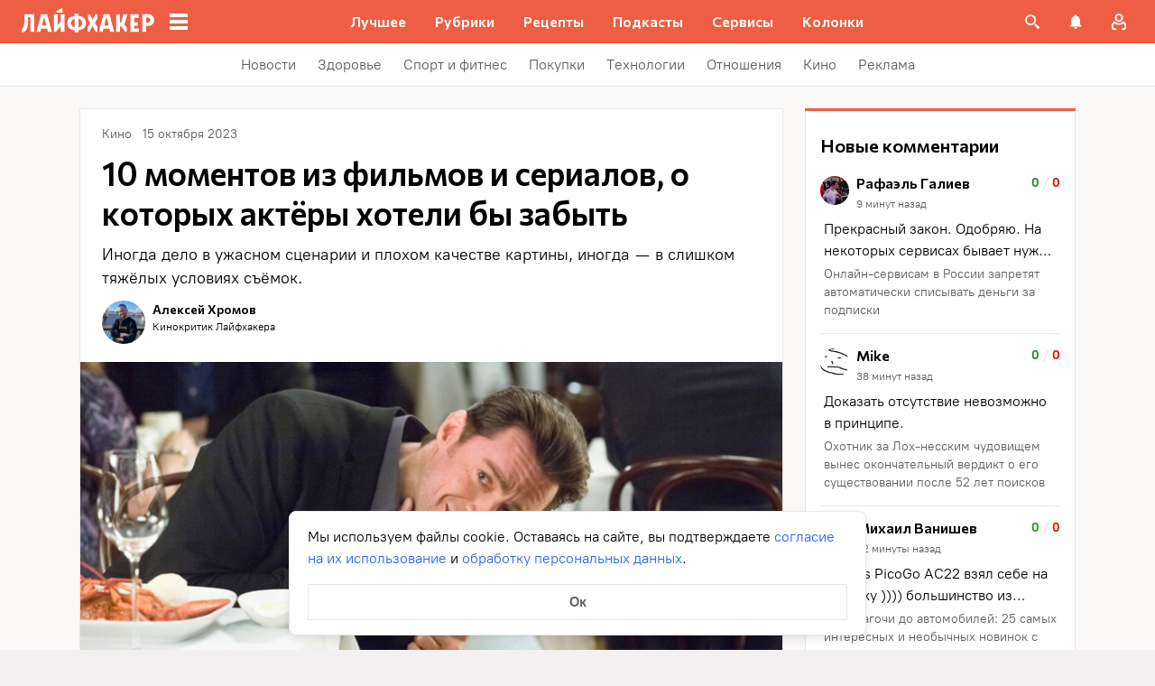

--- FILE ---
content_type: text/css
request_url: https://lifehacker.ru/_nuxt/ReadAlso-D_rA03Hx.css
body_size: 428
content:
.read-also[data-v-7613b122]{border-bottom:1px solid #e7e7e7;border-left:1px solid #e7e7e7;border-right:1px solid #e7e7e7;margin:24px 0}.read-also[data-v-7613b122]:before{border-top:3px solid var(--main-color);content:"";display:block;left:-1px;position:relative;top:0;width:calc(100% + 2px)}.read-also__container[data-v-7613b122]{padding:12px 16px 24px;position:relative}@media (min-width:768px){.read-also__container[data-v-7613b122]{padding:16px 24px 32px}}.read-also__header[data-v-7613b122]{align-items:center;display:flex;font-family:Commissioner,Commissioner Fallback,Trebuchet MS,sans-serif;font-weight:600;justify-content:space-between;margin-bottom:12px}@media (min-width:768px){.read-also__header[data-v-7613b122]{margin-bottom:16px}}.read-also__title[data-v-7613b122]{font-size:18px;line-height:26px;word-break:break-word}@media (min-width:768px){.read-also__title[data-v-7613b122]{font-size:20px;line-height:28px}}.read-also__emoji[data-v-7613b122]{font-size:20px;line-height:28px}.articles__item+.articles__item[data-v-7613b122]{margin-top:12px}@media (min-width:1280px){.articles__item+.articles__item[data-v-7613b122]{margin-top:16px}}.articles__item-text[data-v-7613b122]{border-bottom:2px solid transparent;color:#000;color:var(--main-color-2);font-family:PT Root,PT Root Fallback,Arial,sans-serif;font-size:16px;font-weight:400;line-height:24px;text-decoration:none;word-break:break-word}@media (min-width:768px){.articles__item-text[data-v-7613b122]{font-size:18px;line-height:26px}}@media (hover:hover){.articles__item-text[data-v-7613b122]:hover{border-bottom:2px solid var(--main-color-2)}}.articles__item-text[data-v-7613b122]:visited{color:#7142d6}@media (hover:hover){.articles__item-text[data-v-7613b122]:visited:hover{border-bottom:2px solid #7142d6}}


--- FILE ---
content_type: application/javascript
request_url: https://lifehacker.ru/_nuxt/v7.5-hD9zruUB.js
body_size: 74
content:
import"./v7.5-DWLnjb4-.js";try{let e=typeof window<"u"?window:typeof global<"u"?global:typeof globalThis<"u"?globalThis:typeof self<"u"?self:{},t=new e.Error().stack;t&&(e._sentryDebugIds=e._sentryDebugIds||{},e._sentryDebugIds[t]="a1a7f054-e89c-435d-b1fa-3d634e1e607b",e._sentryDebugIdIdentifier="sentry-dbid-a1a7f054-e89c-435d-b1fa-3d634e1e607b")}catch{}const s=["lh__speech-bquote","lh__characters-list","lh__characters-list-amp","lh__speech-bquote-amp"];export{s as C};
//# sourceMappingURL=v7.5-hD9zruUB.js.map


--- FILE ---
content_type: application/javascript
request_url: https://lifehacker.ru/_nuxt/v7.5-DPF8V_VL.js
body_size: 1226
content:
import{aL as u,bt as d,bm as w,bk as _,aT as p,aO as f,bD as y,aW as a,ef as I,aV as c,aP as h,aZ as C,a$ as v,bo as D}from"./v7.5-DWLnjb4-.js";import{S as g}from"./v7.5-CzeJLiMt.js";try{let e=typeof window<"u"?window:typeof global<"u"?global:typeof globalThis<"u"?globalThis:typeof self<"u"?self:{},n=new e.Error().stack;n&&(e._sentryDebugIds=e._sentryDebugIds||{},e._sentryDebugIds[n]="88d8b930-44fb-455d-b8cc-8729f8e0c794",e._sentryDebugIdIdentifier="sentry-dbid-88d8b930-44fb-455d-b8cc-8729f8e0c794")}catch{}const k=["placeholder"],B=["disabled"],x=u({__name:"FavoriteDropDownForm",props:{placeholder:{type:String,default:""},addIconContent:{type:String,required:!0},checkIconContent:{type:String,required:!0},roundBottomCorners:{type:Boolean,default:!1},highlightInvalid:{type:Boolean,default:!1}},emits:["create-folder","clean-invalid"],setup(e,{emit:n}){const t=e,o=n,r=d(""),i=d(null);w(()=>{var s;(s=i.value)==null||s.focus()}),_(r,()=>{t.highlightInvalid&&o("clean-invalid")});function m(){o("create-folder",r.value.trim())}return(s,l)=>(f(),p("form",{class:c([{invalid:t.highlightInvalid},"favorite-drop-down-form"]),onSubmit:C(m,["prevent"])},[y(a("input",{ref_key:"inputRef",ref:i,"onUpdate:modelValue":l[0]||(l[0]=b=>r.value=b),class:c([{"round-bottom-corners":t.roundBottomCorners},"input"]),placeholder:t.placeholder,maxlength:"28",type:"text"},null,10,k),[[I,r.value]]),a("button",{disabled:t.highlightInvalid,class:"submit",type:"submit"},[h(g,{content:r.value.length?t.checkIconContent:t.addIconContent,class:"icon"},null,8,["content"])],8,B)],34))}}),V=v(x,[["__scopeId","data-v-67a2889b"]]),S={class:"favorite-drop-down-button",type:"button"},$={class:"text"},F=u({__name:"FavoriteDropDownButton",props:{iconContent:{type:String,required:!0}},setup(e){const n=e;return(t,o)=>(f(),p("button",S,[h(g,{class:"icon",content:n.iconContent},null,8,["content"]),a("span",$,[D(t.$slots,"default",{},void 0,!0)])]))}}),q=v(F,[["__scopeId","data-v-ec77adcd"]]);function z(e,n){if(!n.includes(e))return e;for(let t=2;t<1e3;t++){const o=`${e} (${t})`;if(!n.includes(o))return o}return`${e} (${1e3+Math.round(Math.random()*1e4)})`}const E=`<svg fill="none" height="24" viewBox="0 0 24 24" width="24" xmlns="http://www.w3.org/2000/svg"><path clip-rule="evenodd" d="m13 4.92896c0-.55229-.4477-1-1-1s-1 .44771-1 1v6.07104h-6.07104c-.55229 0-1 .4477-1 1s.44771 1 1 1h6.07104v6.0711c0 .5523.4477 1 1 1s1-.4477 1-1v-6.0711h6.0711c.5523 0 1-.4477 1-1s-.4477-1-1-1h-6.0711z" fill-rule="evenodd" fill="currentColor" /></svg>
`,N=`<svg fill="none" height="24" stroke="#2962f9" viewBox="0 0 24 24" width="24" xmlns="http://www.w3.org/2000/svg"><path d="m5.65346 12.1097 4.49344 4.4935 8.9525-8.95254" stroke-linecap="round" stroke-width="2" stroke="currentColor"/></svg>
`;export{q as F,E as a,V as b,N as c,z as d};
//# sourceMappingURL=v7.5-DPF8V_VL.js.map


--- FILE ---
content_type: application/javascript
request_url: https://lifehacker.ru/_nuxt/v7.5-CuDCApB1.js
body_size: 17086
content:
const __vite__mapDeps=(i,m=__vite__mapDeps,d=(m.f||(m.f=["./v7.5-DWLnjb4-.js","./entry-Bdl5lR2Z.css"])))=>i.map(i=>d[i]);
import{d6 as d,b0 as C,a$ as $,aN as u,aO as i,aS as w,bo as R,aV as S,aX as Z,bz as m,aT as f,aW as l,aP as g,bv as B,aZ as z,aM as L,dr as J,ds as x,dt as ye,bC as ve,c9 as ee,bD as W,aU as p,du as N,bB as T,d5 as ge,b3 as O,b4 as P,dv as we,dw as F,aQ as Ie,b5 as te,bn as Y,d4 as Ae,bE as ke,dx as be,b2 as Se,a_ as Ee,dy as Te,dz as Le,dA as Ne,bH as De,dB as Be,dC as Me,dD as Re,bg as Fe,dE as Oe,bq as Pe,cH as Ue,bw as He,bK as K,cI as Ve,cB as qe,bt as V,bm as ze,dF as Ye,dG as je}from"./v7.5-DWLnjb4-.js";import{d as ne}from"./v7.5-Cdka8ZtU.js";import{A as Q}from"./v7.5-Cui9DmWL.js";import{v as oe}from"./v7.5-D0qJUsbC.js";import{t as se}from"./v7.5-BLyELUAQ.js";import{d as Ze,s as We}from"./v7.5-BwUhHn5S.js";import{u as Ge,g as Ke,a as Qe}from"./v7.5-DD4EGl7d.js";import{E as Xe}from"./v7.5-DE9ERXIH.js";try{let e=typeof window<"u"?window:typeof global<"u"?global:typeof globalThis<"u"?globalThis:typeof self<"u"?self:{},t=new e.Error().stack;t&&(e._sentryDebugIds=e._sentryDebugIds||{},e._sentryDebugIds[t]="1ec43bc1-0074-40d0-8364-685f9e69d7d9",e._sentryDebugIdIdentifier="sentry-dbid-1ec43bc1-0074-40d0-8364-685f9e69d7d9")}catch{}const ie=async(e,t)=>{const n={content:e.value,parent:t,post_ID:Number(d().postId)};await d().addNewCommentAction({comment:n,files:e.attachments}),e.value="",e.attachments=[],e.notSavedFiles=[]};class v{constructor({eventName:t,action:n,attachments:s,element:a,errorMessage:r,slugReferer:o}){this.eventName=t,this.action=n,this.attachments="",this.element="",this.errorMessage="",this.slugReferer="",s&&(this.attachments=s),a&&(this.element=a),r&&(this.errorMessage=r),o&&(this.slugReferer=o)}}const j="Отправка",q="ввод",X="скопировать ссылку",ae="удалить",Je="намерение удалить",xe="перейти к корневому комментарию",re="жалоба",et="скрыть",tt="отменить",b="действия_Комментарии",ce="редактирование_Комметарии",D="ответ_Комментарии",me="поле_ввода_Комментарий",nt="оценка_Комментарии",U="Авторизация_попап",M="изображение_комментарий",ot=C({name:"SvgIcon",props:{tag:{type:String,default:"span"},icon:{type:String,required:!0}},emits:["click"]},"$rCQamV5CWn");function st(e,t,n,s,a,r){return i(),u(Z(e.tag),{class:S(`svg-icon svg-icon--${e.icon}`),onClick:t[0]||(t[0]=o=>e.$emit("click",o))},{default:w(()=>[R(e.$slots,"default")]),_:3},8,["class"])}const E=$(ot,[["render",st]]),it=C({name:"CommentAttachment",components:{SvgIcon:E}},"$ZmGSUFsYMl"),at={class:"attachment"};function rt(e,t,n,s,a,r){const o=m("SvgIcon");return i(),f("div",at,[l("button",{class:"attachment__remove-btn",onClick:t[0]||(t[0]=c=>e.$emit("remove-attachment"))},[g(o,{class:"attachment__remove-icon",icon:"attachment-remove"})]),R(e.$slots,"default",{},void 0,!0)])}const G=$(it,[["render",rt],["__scopeId","data-v-a052eb88"]]),ct=C({name:"CommentAttachmentButton",components:{SvgIcon:E},props:{fileInputName:{type:String,default:void 0},disabled:{type:Boolean,default:!1}},computed:{iconClass(){return{"attachment-button__icon--disabled":this.disabled}}}},"$Zm2qccO9XU"),mt=["for"];function lt(e,t,n,s,a,r){const o=m("SvgIcon");return i(),f("label",{class:"attachment-button",for:e.fileInputName},[g(o,{class:S(["attachment-button__icon",e.iconClass]),icon:"attachment-icon"},null,8,["class"])],8,mt)}const ut=$(ct,[["render",lt]]),dt=C({name:"CommentButton",props:{type:{type:String,default:"text"},disabled:{type:Boolean,default:!1}},emits:["click"],computed:{buttonClass(){return{[`comment-button--${this.type}`]:this.type}}}},"$yu1ZCiPl81"),pt=["disabled"];function ht(e,t,n,s,a,r){return i(),f("button",{disabled:e.disabled,class:S([e.buttonClass,"comment-button"]),onClick:t[0]||(t[0]=o=>e.$emit("click"))},[R(e.$slots,"default",{},void 0,!0)],10,pt)}const le=$(dt,[["render",ht],["__scopeId","data-v-428f4fb1"]]),ft=C({name:"CommentInputActions",components:{SvgIcon:E,CommentButton:le,CommentAttachmentButton:ut,CommentAttachment:G},props:{comment:{type:Object,default:null},type:{type:String,default:"primary"},imageContent:{type:String,default:""},disableSend:{type:Boolean,default:!0},fileInputName:{type:String,default:void 0},attachmentIconActive:{type:Boolean,default:!1}},data(){return{image:""}},computed:{computedType(){return this.type==="primary"?this.type:"text"}},methods:{sendComment(){if(!d().isUserExists){this.$emit("show-login");return}this.$emit("send")},removeAttachment(){this.image="",this.$emit("remove-attachment")}}},"$Aa542elm7j"),_t={class:"input-footer"},Ct={class:"input-footer__actions"};function $t(e,t,n,s,a,r){const o=m("CommentAttachmentButton"),c=m("CommentButton");return i(),f("div",_t,[l("div",Ct,[g(o,{class:"input-footer__attachment-button",disabled:!e.attachmentIconActive,"file-input-name":e.fileInputName},null,8,["disabled","file-input-name"]),g(c,{disabled:e.disableSend,type:e.computedType,class:"input-footer__send-button",onClick:e.sendComment},{default:w(()=>t[0]||(t[0]=[B(" Отправить ")])),_:1,__:[0]},8,["disabled","type","onClick"])])])}const yt=$(ft,[["render",$t],["__scopeId","data-v-2e844139"]]),vt="оценка_комментарий",gt="отправка_комментарий",ue="жалоба_комментарий",wt=C({name:"FullscreenImage",components:{SvgIcon:E},methods:{close(){this.$emit("close")}}},"$-EnBOLibGR"),It={class:"fullscreen-view"};function At(e,t,n,s,a,r){const o=m("SvgIcon");return i(),f("div",It,[g(o,{tag:"button",icon:"close-cross",class:"fullscreen-view__close",onClick:e.close},null,8,["onClick"]),R(e.$slots,"default",{},void 0,!0)])}const de=$(wt,[["render",At],["__scopeId","data-v-42cef84e"]]),kt=C({name:"FullscreenImage",components:{FullscreenView:de},props:{image:{type:String,required:!0}},methods:{close(){this.$emit("close")}}},"$CFEe4y2l6k"),bt=["src"];function St(e,t,n,s,a,r){const o=m("FullscreenView");return i(),u(o,{onClose:e.close},{default:w(()=>[l("div",{class:"fullscreen-image__wrapper",onClick:t[0]||(t[0]=z((...c)=>e.close&&e.close(...c),["self"]))},[l("img",{src:e.image,alt:"",class:"fullscreen-image__image"},null,8,bt)])]),_:1},8,["onClose"])}const pe=$(kt,[["render",St],["__scopeId","data-v-39b42e23"]]),Et=C({name:"CommentImageAttachment",components:{CommentAttachment:G},props:{attachment:{type:String,required:!0}},methods:{openFullscreen(){L().open(pe,{image:this.attachment},{transition:"modal-fade"})}}},"$1Cn6tREh_t"),Tt=["src"];function Lt(e,t,n,s,a,r){const o=m("CommentAttachment");return i(),u(o,{class:"image-attachment",onRemoveAttachment:t[1]||(t[1]=c=>e.$emit("remove-attachment"))},{default:w(()=>[l("img",{src:e.attachment,alt:"Картинка",class:"image-attachment__image",onClick:t[0]||(t[0]=(...c)=>e.openFullscreen&&e.openFullscreen(...c))},null,8,Tt)]),_:1})}const Nt=$(Et,[["render",Lt],["__scopeId","data-v-11e5a1e0"]]),Dt=C({name:"VideoModal",components:{FullscreenView:de},props:{video:{type:Object,required:!0}},methods:{close(){this.$emit("close")}}},"$blt5U-3mUB"),Bt=["innerHTML"];function Mt(e,t,n,s,a,r){const o=m("FullscreenView");return i(),u(o,{class:"fullscreen-video",onClose:e.close},{default:w(()=>[l("div",{class:"fullscreen-video__embed-wrapper",innerHTML:e.video.embed},null,8,Bt)]),_:1},8,["onClose"])}const he=$(Dt,[["render",Mt],["__scopeId","data-v-c774db78"]]),Rt=C({name:"CommentImageAttachment",components:{CommentAttachment:G,SvgIcon:E},props:{video:{type:Object,required:!0}},methods:{removeAttachment(){this.$emit("remove-attachment")},openFullscreen(){L().open(he,{video:this.video},{transition:"modal-fade"})}}},"$22d6JG9Awn"),Ft=["src","alt"];function Ot(e,t,n,s,a,r){const o=m("SvgIcon"),c=m("CommentAttachment");return i(),u(c,{class:"video-attachment",onRemoveAttachment:e.removeAttachment},{default:w(()=>[g(o,{icon:"play",tag:"button",class:"video-attachment__video-play",onClick:e.openFullscreen},null,8,["onClick"]),l("img",{src:e.video.thumb,alt:e.video.type,onClick:t[0]||(t[0]=(...y)=>e.openFullscreen&&e.openFullscreen(...y))},null,8,Ft)]),_:1},8,["onRemoveAttachment"])}const Pt=$(Rt,[["render",Ot],["__scopeId","data-v-d3c7341b"]]),Ut=C({name:"FileSizeError",components:{ErrorModal:J},methods:{close(){this.$emit("close")}}},"$dPXuZircen");function Ht(e,t,n,s,a,r){const o=m("ErrorModal");return i(),u(o,{class:"file-size-error",onClose:e.close},{default:w(()=>t[0]||(t[0]=[l("p",{class:"file-size-error__text"},"Cлишком большой файл. Максимальный файл для загрузки – 1 Мб",-1)])),_:1,__:[0]},8,["onClose"])}const Vt=$(Ut,[["render",Ht]]),qt=C({name:"FileSizeErrorActionSheet",components:{ErrorActionSheet:x},methods:{close(){this.$emit("close")}}},"$V1a6CXorhQ");function zt(e,t,n,s,a,r){const o=m("ErrorActionSheet");return i(),u(o,{class:"file-size-error-action-sheet",onClose:e.close},{default:w(()=>t[0]||(t[0]=[l("p",{class:"file-size-error-action-sheet__text"}," Cлишком большой файл. Максимальный файл для загрузки – 1 Мб ",-1)])),_:1,__:[0]},8,["onClose"])}const Yt=$(qt,[["render",zt],["__scopeId","data-v-a019b230"]]),jt=C({name:"FileSizeErrorActionSheet",components:{ErrorActionSheet:x},methods:{close(){this.$emit("close")}}},"$rAMP9aro3A");function Zt(e,t,n,s,a,r){const o=m("ErrorActionSheet");return i(),u(o,{class:"file-type-error-action-sheet",onClose:e.close},{default:w(()=>t[0]||(t[0]=[l("p",{class:"file-type-error-action-sheet__text"}," Не можем загрузить такой файл. Выберите изображение формата png, jpg, jpeg или gif ",-1)])),_:1,__:[0]},8,["onClose"])}const Wt=$(jt,[["render",Zt],["__scopeId","data-v-70269fc6"]]),Gt=C({name:"FileSizeError",components:{ErrorModal:J},methods:{close(){this.$emit("close")}}},"$C78kQriA4P");function Kt(e,t,n,s,a,r){const o=m("ErrorModal");return i(),u(o,{class:"file-type-error",onClose:e.close},{default:w(()=>t[0]||(t[0]=[l("p",{class:"file-type-error__text"}," Не можем загрузить такой файл. Выберите изображение формата png, jpg, jpeg или gif ",-1)])),_:1,__:[0]},8,["onClose"])}const Qt=$(Gt,[["render",Kt]]),Xt=C({name:"CommentInput",directives:{clickOutside:oe},components:{CommentInputActions:yt,CommentImageAttachment:Nt,CommentVideoAttachment:Pt},props:{comment:{type:Object,default(){return null}},type:{type:String,default:"primary"},buttonDisabled:{type:Boolean,default:!1},inputContent:{type:String,default:""}},data(){return{active:!1,isHovered:!1,scrolled:!1,scrollY:0,scrollTimer:0,analyticIsSend:!1,inputState:ve({value:"",attachments:[],notSavedFiles:[],action:"",video:{delete:!1,content:{}}})}},computed:{isPrimary(){return this.type==="primary"},analyticEventName(){return this.isMainInput?me:this.isReply?D:ce},isMainInput(){return this.isPrimary&&!this.comment},isReply(){return!this.isPrimary&&!this.comment},isEditing(){return!this.isPrimary&&this.comment},disableSend(){return!this.isCommentEdited||this.buttonDisabled},isUserExist(){return d().isUserExists},video(){var e,t;if(!this.inputState.video.delete)return(t=(e=this.comment)==null?void 0:e.videos)==null?void 0:t[0]},fileInputName(){var e;return`file-input-${((e=this.comment)==null?void 0:e.id)??this.type}`},inputClass(){const e="input";return{[`${e}--primary`]:this.type==="primary",[`${e}--secondary`]:this.type==="secondary",[`${e}--active`]:this.active,[`${e}--has-attachments`]:this.isInputHasAttachments}},isInputHasAttachments(){return this.inputState.attachments.length>0||this.type==="secondary"&&this.isCommentHasFiles},isCommentHasFiles(){var e,t;return((t=(e=this.comment)==null?void 0:e.files)==null?void 0:t.length)>0},isInputHasComment(){return!!this.comment},isCommentNotEmpty(){var n,s;const e=this.inputState.attachments.length>0,t=this.inputState.action==="delete-attachment";return!!this.inputState.value.trim()||e||this.isCommentHasFiles&&!t||!this.inputState.video.delete&&((s=(n=this.comment)==null?void 0:n.videos)==null?void 0:s.length)>0},isCommentEdited(){var s;const e=this.inputState.attachments.length>0,t=this.inputState.action==="delete-attachment",n=this.inputState.video.delete;return this.isInputHasComment?(this.inputState.value!==((s=this.comment)==null?void 0:s.content)||e||t||n)&&this.isCommentNotEmpty:(this.inputState.value.trim()||e)&&this.isCommentNotEmpty},imageContent(){return this.isCommentHasFiles&&this.inputState.action!=="delete-attachment"&&this.inputState.notSavedFiles.length===0?ye(this.comment.files[0]).path:this.inputState.notSavedFiles[0]},attachmentIconActive(){return this.active||this.isHovered||this.isCommentNotEmpty}},watch:{scrolled:{handler(e){e&&(window.scrollTo(0,this.scrollY),this.$emit("focus-input"))}}},beforeMount(){this.inputState.value=this.inputContent,window.addEventListener("resize",this.setHeight)},mounted(){this.setHeight(),this.$emit("input-mount")},methods:{focusInput(){var t;const e=(t=this.$refs)==null?void 0:t.textarea;e&&(e.focus(),setTimeout(()=>{this.$emit("focus-input")},200))},dropFile(e){e.preventDefault(),this.processFile(e.dataTransfer.files[0])},setFile(e){e.target.files.length>0&&this.processFile(e.target.files[0])},resetFileInput(){this.$refs.fileInput.value=""},checkFileSize(e){return e.size<1048576},errorComponent(e){const t=window.innerWidth<=768;switch(e){case"FileSizeError":return t?Yt:Vt;case"FileTypeError":return t?Wt:Qt}},showFileError(e){const t=this.errorComponent(e);L().open(t,{},{transition:"modal-fade"})},processFile(e){if(!this.analyticIsSend){const n=new v({eventName:this.analyticEventName,attachments:M,action:q});this.$emit("analytics",n),this.analyticIsSend=!0}if(!this.checkFileSize(e)){this.showFileError("FileSizeError"),this.resetFileInput();return}if(!this.checkFileType(e.type)){this.showFileError("FileTypeError"),this.resetFileInput();return}const t=new FileReader;t.readAsDataURL(e),t.addEventListener("load",n=>{this.loadFile({file:e,fileString:n.target.result})})},checkFileType(e){return!(!(e!=null&&e.startsWith("image"))||!(e!=null&&e.includes("image/gif"))&&!(e!=null&&e.includes("image/png"))&&!(e!=null&&e.includes("image/jpeg"))&&!(e!=null&&e.includes("image/jpg")))},processImageLinkBeforePaste(e){const t=new RegExp("(\\s+)?"+e+"(\\s+)?"),n=this.inputState.value;n.indexOf(e)===0?this.inputState.value=n.replace(t,""):this.inputState.value=n.replace(t," ")},async paste(e){var y,_,h,A;if(e.clipboardData.files.length>0){e.preventDefault(),this.pasteFile(e);return}const t=e.clipboardData.getData("text/plain");if(this.inputState.attachments.length>0)return;const n=t.match(/https?:\/\/(www\.)?[-a-zA-Z0-9@:%._\+~#=]{1,256}\.[a-zA-Z0-9()]{1,6}\b([-a-zA-Z0-9()@:%_\+.~#?&//=]*)/gm);if(!n)return;const s=[];for(const I of n){const k=$fetch(I,{method:"head"}).catch($e=>{console.error($e)});s.push(k)}let a=[];a=await Promise.allSettled(s);let r=null;for(const I of a){const k=(_=(y=I.value)==null?void 0:y.headers)==null?void 0:_["content-type"];if(!(k!=null&&k.startsWith("image"))&&this.checkFileType(k)&&!(Number((A=(h=I.value)==null?void 0:h.headers)==null?void 0:A["content-length"])>=1048576)){r=I;break}}if(!r)return;const o=r.value.config.url,c=await $fetch(o,{responseType:"blob",method:"get"}).catch(I=>{throw console.error(I),""});this.processFile(c.data),this.processImageLinkBeforePaste(o,t)},pasteFile(e){const t=e.clipboardData.files[0];this.processFile(t)},deactivateInput(){this.$refs.textarea.blur(),this.active=!1},activateInput(){this.active=!0,this.focusInput()},showLogin(){if(setTimeout(()=>{this.deactivateInput()},0),this.isCommentEdited){const e=new v({eventName:U,action:"",element:gt});this.$emit("show-login",{callback:this.sendComment,analyticData:e})}},removeAttachment(){if(this.isCommentHasFiles&&this.inputState.notSavedFiles[0]!==this.imageContent){if(this.inputState.action="delete-attachment",!this.analyticIsSend){const e=new v({eventName:this.analyticEventName,attachments:M,action:q});this.$emit("analytics",e),this.analyticIsSend=!0}}else this.inputState.notSavedFiles=[],this.inputState.attachments=[],this.resetFileInput();this.setHeight()},removeVideo(){var e;this.inputState.video.delete=!0,this.inputState.video.content=(e=this.comment)==null?void 0:e.videos[0],this.setHeight()},loadFile(e){this.inputState.attachments[0]=e.file,this.inputState.notSavedFiles[0]=e.fileString,this.setHeight()},applySending(){if(!this.isUserExist){this.showLogin();return}this.sendComment()},sendComment(){this.isCommentEdited&&this.$emit("send",this.inputState)},async onInputTextarea(e){if(await this.setHeight(),this.inputState.value=e.target.value,!this.analyticIsSend){this.analyticIsSend=!0;const t=new v({eventName:this.analyticEventName,action:q});this.$emit("analytics",t)}},async setHeight(){const e=this.$refs.textarea;await this.$nextTick(),e&&(e.style.height="auto",e.style.height=e.scrollHeight+"px")},setHovered(e){this.isHovered=e}}},"$dtpi2D1q_O"),Jt={class:"input__input-wrapper"},xt=["value"],en=["id"],tn={class:"input__attachments"};function nn(e,t,n,s,a,r){const o=m("CommentImageAttachment"),c=m("CommentVideoAttachment"),y=m("CommentInputActions"),_=ee("click-outside");return W((i(),f("form",{class:S(["input",e.inputClass]),onDragover:t[3]||(t[3]=z(()=>{},["prevent"])),onDrop:t[4]||(t[4]=(...h)=>e.dropFile&&e.dropFile(...h)),onSubmit:t[5]||(t[5]=z(()=>{},["prevent"])),onMouseover:t[6]||(t[6]=h=>e.setHovered(!0)),onMouseleave:t[7]||(t[7]=h=>e.setHovered(!1)),onClick:t[8]||(t[8]=(...h)=>e.activateInput&&e.activateInput(...h))},[l("div",Jt,[l("textarea",{ref:"textarea",rows:"1",tabindex:"0",class:"input__textarea",contenteditable:"true",value:e.inputState.value,placeholder:"Напишите комментарий",onPaste:t[0]||(t[0]=(...h)=>e.paste&&e.paste(...h)),onInput:t[1]||(t[1]=(...h)=>e.onInputTextarea&&e.onInputTextarea(...h))},null,40,xt),l("input",{id:e.fileInputName,ref:"fileInput",accept:".jpg, .jpeg, .png, .gif",class:"input__file-input",type:"file",onChange:t[2]||(t[2]=(...h)=>e.setFile&&e.setFile(...h))},null,40,en),l("div",tn,[e.imageContent?(i(),u(o,{key:0,attachment:e.imageContent,class:"input__image-attachment",onRemoveAttachment:e.removeAttachment},null,8,["attachment","onRemoveAttachment"])):p("",!0),e.video?(i(),u(c,{key:1,video:e.video,class:"input__video-attachment",onRemoveAttachment:e.removeVideo},null,8,["video","onRemoveAttachment"])):p("",!0)])]),g(y,{"file-input-name":e.fileInputName,"disable-send":e.disableSend,"image-content":e.imageContent,comment:e.comment,type:e.type,"attachment-icon-active":e.attachmentIconActive,class:"input__footer",onShowLogin:e.showLogin,onLoadFile:e.loadFile,onSend:e.applySending},null,8,["file-input-name","disable-send","image-content","comment","type","attachment-icon-active","onShowLogin","onLoadFile","onSend"])],34)),[[_,e.deactivateInput]])}const fe=$(Xt,[["render",nn],["__scopeId","data-v-abb71207"]]),on=C({name:"CommentInputBannedPlate",components:{SvgIcon:E},computed:{rules(){return N==="burninghut"?"https://burninghut.ru/pravila-soobshhestva/":"https://lifehacker.ru/pravila-soobshhestva/"},mail(){return N==="burninghut"?"moderator@burninghut.ru":"moderator@lifehacker.ru"}}},"$NtIHGZP89m"),sn={class:"comment-input-banned-plate"},an={class:"comment-input-banned-plate__content"},rn={class:"comment-input-banned-plate__text"},cn=["href"],mn=["href"];function ln(e,t,n,s,a,r){const o=m("SvgIcon");return i(),f("div",sn,[l("div",an,[g(o,{class:"comment-input-banned-plate__icon",icon:"banned-icon"}),l("div",rn,[t[0]||(t[0]=B(" Ваш аккаунт заблокирован за нарушение ")),l("a",{href:e.rules},"правил сообщества",8,cn),t[1]||(t[1]=B(". Если произошла ошибка, напишите на ")),l("a",{href:"mailto:"+e.mail},T(e.mail),9,mn),t[2]||(t[2]=B(". "))])])])}const un=$(on,[["render",ln],["__scopeId","data-v-4bc83663"]]),dn=C({name:"FileImage",props:{file:{type:Object,required:!0}},methods:{openFullscreen(){L().open(pe,{image:this.file.path},{transition:"modal-fade"})}}},"$lzmfQd9gWf"),pn={class:"file-image"},hn=["src"];function fn(e,t,n,s,a,r){return i(),f("div",pn,[l("img",{class:"file-image__img",src:e.file.path,alt:"",onClick:t[0]||(t[0]=(...o)=>e.openFullscreen&&e.openFullscreen(...o))},null,8,hn)])}const _n=$(dn,[["render",fn],["__scopeId","data-v-b286358d"]]),Cn=C({name:"FileVideo",components:{SvgIcon:E},props:{video:{type:Object,required:!0}},methods:{showVideo(){L().open(he,{video:this.video},{transition:"modal-fade"})}}},"$oGSDifISsk"),$n={class:"file-video"},yn=["src","alt"];function vn(e,t,n,s,a,r){const o=m("SvgIcon");return i(),f("div",$n,[g(o,{icon:"play",tag:"button",class:"file-video__play",onClick:e.showVideo},null,8,["onClick"]),l("img",{class:"file-video__preview",src:e.video.thumb,alt:e.video.type,onClick:t[0]||(t[0]=(...c)=>e.showVideo&&e.showVideo(...c))},null,8,yn)])}const gn=$(Cn,[["render",vn],["__scopeId","data-v-172a6196"]]),wn=C({name:"CommentFiles",components:{FileImage:_n,FileVideo:gn},props:{comment:{type:Object,required:!0}},computed:{isCommentHasVideo(){return this.comment.videos.length>0},mappedFiles(){return ge(this.comment.files)}}},"$W2Z9YSQwZu"),In={class:"comment-files"};function An(e,t,n,s,a,r){const o=m("FileImage"),c=m("FileVideo");return i(),f("div",In,[(i(!0),f(O,null,P(e.mappedFiles,(y,_)=>(i(),u(o,{key:_,class:"comment-files__image",file:y},null,8,["file"]))),128)),e.isCommentHasVideo?(i(),u(c,{key:0,class:"comment-files__video",video:e.comment.videos[0]},null,8,["video"])):p("",!0)])}const kn=$(wn,[["render",An],["__scopeId","data-v-e2e28234"]]),bn=C({name:"IconButton",components:{SvgIcon:E},emits:["click"],props:{label:{type:String,default:"Кнопка"},icon:{type:String,required:!0}}},"$x6HXkO_xrJ");function Sn(e,t,n,s,a,r){const o=m("SvgIcon");return i(),u(o,{class:"icon-button",tag:"button","aria-label":e.label,icon:e.icon,onClick:t[0]||(t[0]=c=>e.$emit("click"))},{default:w(()=>[R(e.$slots,"default")]),_:3},8,["aria-label","icon"])}const H=$(bn,[["render",Sn]]),En=C({name:"CommentFooter",components:{CommentButton:le,IconButton:H},props:{comment:{type:Object,required:!0},showReply:{type:Boolean,required:!0}},computed:{userData(){return d().userData},isUserExist(){return d().isUserExists},isUserBanned(){return d().isUserBanned},isShowRatingButtons(){return!this.isUserBanned},isShowReplyButton(){return!this.showReply&&!this.isUserBanned},userId(){var e;return(e=this.userData)==null?void 0:e.sub},isOwnComment(){return this.comment.author_id===this.userId},isLiked(){var e;return!!((e=this.likes)!=null&&e.find(t=>t.author_id===this.userId))},isDisliked(){var e;return!!((e=this.dislikes)!=null&&e.find(t=>t.author_id===this.userId))},likesClass(){var t;const e="comment-footer__button";return{[`${e}--liked`]:this.isLiked&&!this.isOwnComment,[`${e}--own-comment`]:this.isOwnComment,[`${e}--empty`]:!((t=this.likes)!=null&&t.length)}},dislikeClass(){var t;const e="comment-footer__button";return{[`${e}--disliked`]:this.isDisliked,[`${e}--own-comment`]:this.isOwnComment,[`${e}--empty`]:!((t=this.dislikes)!=null&&t.length)}},likes(){var e,t;return(t=(e=this.comment)==null?void 0:e.reactions)==null?void 0:t.filter(n=>n.state!=="dislike")},dislikes(){var e,t;return(t=(e=this.comment)==null?void 0:e.reactions)==null?void 0:t.filter(n=>n.state!=="like")},likeText(){var t;const e=(t=this.likes)==null?void 0:t.length;return e===0?"+":"+"+e},dislikeText(){var t;const e=(t=this.dislikes)==null?void 0:t.length;return e===0?"-":"-"+e}},mounted(){document.addEventListener("click",this.checkClick)},methods:{showLogin(){this.$emit("show-login")},applySending(e){if(!this.isUserExist){const t=new v({eventName:U,action:"",element:vt});this.$emit("show-login",{callback:()=>{this.sendRate(e)},analyticData:t});return}this.sendRate(e)},sendRate(e){let t=e;this.isLiked&&e==="like"&&(t="remove like"),this.isDisliked&&e==="dislike"&&(t="remove dislike");const n={comment_id:this.comment.id,state:t};this.$emit("send-rate",n)},openInput(){this.$emit("open-reply")},closeInput(){this.$emit("close-reply")},checkClick(e){const t=e.target,n=this.$refs.replyButton,s=Array.from(t.classList),a=t===n;if(s.includes("comment-footer__button--reply")&&!this.showReply){this.closeInput();return}a&&this.openInput()}}},"$9LIKhlpi-V"),Tn={class:"comment-footer"};function Ln(e,t,n,s,a,r){const o=m("CommentButton"),c=m("IconButton");return i(),f("div",Tn,[e.isShowRatingButtons?(i(),f("button",{key:0,class:S([e.likesClass,"comment-footer__button comment-footer__button--reaction comment-footer__button--like"]),onClick:t[0]||(t[0]=y=>e.applySending("like"))},[l("span",null,T(e.likeText),1)],2)):p("",!0),e.isShowRatingButtons?(i(),f("button",{key:1,class:S([e.dislikeClass,"comment-footer__button comment-footer__button--reaction comment-footer__button--dislike"]),onClick:t[1]||(t[1]=y=>e.applySending("dislike"))},T(e.dislikeText),3)):p("",!0),e.isShowReplyButton?(i(),u(o,{key:2,ref:"replyButton",class:"comment-footer__button comment-footer__button--reply",onClick:e.openInput},{default:w(()=>t[2]||(t[2]=[B(" Ответить ")])),_:1,__:[2]},8,["onClick"])):p("",!0),e.showReply?(i(),u(c,{key:3,class:"comment-footer__close-reply",label:"Отменить ответ",icon:"close-reply",onClick:e.closeInput},null,8,["onClick"])):p("",!0)])}const Nn=$(En,[["render",Ln],["__scopeId","data-v-61deedc2"]]),Dn=C({name:"ActionItem",components:{SvgIcon:E},props:{item:{type:Object,required:!0}},computed:{actionClass(){return{[`action--${this.item.name}`]:!0}}},methods:{emitEvent(){this.$emit("click",this.item)}}},"$gc3rhz60k1"),Bn={class:"action__title"};function Mn(e,t,n,s,a,r){const o=m("SvgIcon");return i(),f("button",{class:S([e.actionClass,"action"]),onClick:t[0]||(t[0]=(...c)=>e.emitEvent&&e.emitEvent(...c))},[g(o,{class:"action__icon",icon:e.item.icon},null,8,["icon"]),l("span",Bn,T(e.item.title),1)],2)}const _e=$(Dn,[["render",Mn],["__scopeId","data-v-37db632d"]]),Rn=C({name:"ActionsPopup",components:{ActionsItem:_e},props:{comment:{type:Object,required:!0}},data(){return{isShowApplyDelete:!1}},computed:{userData(){return d().userData},isUserBanned(){return d().isUserBanned},isHasChildren(){return this.comment.children.length>0},isRootComment(){return this.comment.level===0},isShowApplyDeleteButton(){return this.isShowApplyDelete&&this.isOwnComment&&!this.isUserBanned},isShowDeleteButton(){return!this.isUserBanned&&this.isOwnComment&&!this.isShowApplyDeleteButton},isShowReportButton(){return!this.isUserBanned&&!this.isOwnComment},isShowEditButton(){return!this.isUserBanned&&this.isOwnComment&&!this.isHasChildren},isOwnComment(){var e;return this.comment.author_id===((e=this.userData)==null?void 0:e.sub)},isShowToTopButton(){return!this.isRootComment},items(){return[{name:"edit",icon:"edit-comment",title:"Редактировать"},{name:"to-top",icon:"to-top",title:"В начало ветки"},{name:"copy-link",icon:"copy-link",title:"Скопировать ссылку"},{name:"report",icon:"report",title:"Пожаловаться"},{name:"delete",icon:"delete",title:"Удалить комментарий"},{name:"apply-delete",icon:"delete",title:"Точно удалить?"}]}},beforeDestroy(){document.removeEventListener("keyup",this.hidePopupOnESCKey)},mounted(){document.addEventListener("keyup",this.hidePopupOnESCKey)},methods:{onClickAction(e){switch(e.name){case"copy-link":this.$emit("copy-link");break;case"delete":this.$emit("delete-comment-target"),this.showApplyDelete();break;case"report":this.$emit("report");break;case"edit":this.$emit("edit");break;case"to-top":this.$emit("to-top");break;case"apply-delete":this.$emit("delete-comment");break}},showApplyDelete(){this.isShowApplyDelete=!0},hideApplyDelete(){this.isShowApplyDelete=!1},hidePopupOnESCKey(e){e.key==="Escape"&&this.$emit("close")}}},"$dAdvsM7w8T"),Fn={class:"actions-popup"};function On(e,t,n,s,a,r){const o=m("ActionsItem");return i(),f("div",Fn,[e.isShowEditButton?(i(),u(o,{key:0,class:"actions-popup__item",item:e.items[0],onClick:e.onClickAction},null,8,["item","onClick"])):p("",!0),e.isShowToTopButton?(i(),u(o,{key:1,class:"actions-popup__item",item:e.items[1],onClick:e.onClickAction},null,8,["item","onClick"])):p("",!0),g(o,{class:"actions-popup__item",item:e.items[2],onClick:e.onClickAction},null,8,["item","onClick"]),e.isShowReportButton?(i(),u(o,{key:2,class:"actions-popup__item",item:e.items[3],onClick:e.onClickAction},null,8,["item","onClick"])):p("",!0),e.isShowDeleteButton?(i(),u(o,{key:3,class:"actions-popup__item",item:e.items[4],onClick:e.onClickAction},null,8,["item","onClick"])):p("",!0),e.isShowApplyDeleteButton?(i(),u(o,{key:4,class:"actions-popup__item",item:e.items[5],onClick:e.onClickAction},null,8,["item","onClick"])):p("",!0)])}const Pn=$(Rn,[["render",On]]),Un=C({name:"CommentActionsModal",components:{Actionsheet:we,ActionsItem:_e},props:{comment:{type:Object,required:!0},editCallback:{type:Function,required:!0},showLogin:{type:Function,required:!0},emitReport:{type:Function,required:!0},toTop:{type:Function,required:!0}},computed:{userData(){return d().userData},isUserExist(){return d().isUserExists},isUserBanned(){return d().isUserBanned},isHasChildren(){return this.comment.children.length>0},isRootComment(){return this.comment.level===0},isShowApplyDeleteButton(){return this.isShowApplyDelete&&this.isOwnComment&&!this.isUserBanned},isShowDeleteButton(){return!this.isUserBanned&&this.isOwnComment&&!this.isShowApplyDeleteButton},isShowReportButton(){return!this.isUserBanned&&!this.isOwnComment},isShowEditButton(){return!this.isUserBanned&&this.isOwnComment&&!this.isHasChildren},isOwnComment(){var e;return this.comment.author_id===((e=this.userData)==null?void 0:e.sub)},isShowToTopButton(){return!this.isRootComment},items(){return[{name:"edit",icon:"edit-comment",title:"Редактировать"},{name:"to-top",icon:"to-top",title:"В начало ветки"},{name:"copy-link",icon:"copy-link",title:"Скопировать ссылку"},{name:"report",icon:"report",title:"Пожаловаться"},{name:"delete",icon:"delete",title:"Удалить комментарий"},{name:"apply-delete",icon:"delete",title:"Точно удалить?"}]}},data(){return{isShowApplyDelete:!1}},methods:{getCommentLink(){const{location:e}=window;return`${e.origin+e.pathname+e.search}#comment-${this.comment.id}`},async copyLink(){try{await se(this.getCommentLink()),F(this.$modal,{id:Date.now(),title:"Ссылка скопирована"}),this.closeActionSheet()}catch{F(this.$modal,{id:Date.now(),title:"Не удалось скопировать ссылку"})}},closeActionSheet(){this.$emit("close")},onClickAction(e){switch(e.name){case"delete":this.showApplyDelete();break;case"edit":this.activateEdit();break;case"to-top":this.scrollToParent();break;case"apply-delete":this.applyDelete();break;case"copy-link":this.copyLink();break;case"report":this.applyReport();break}},async applyDelete(){const e=new v({action:ae,eventName:b});this.$emit("analytics",e),d().setAnalytics(e),await d().deleteComment(this.comment.id),this.closeActionSheet()},activateEdit(){this.editCallback(),this.closeActionSheet()},showApplyDelete(){this.isShowApplyDelete=!0},scrollToParent(){this.closeActionSheet(),this.toTop()},applyReport(){if(this.isUserExist){const e=new v({action:re,eventName:b});this.$emit("analytics",e),d().setAnalytics(e),this.report()}else{const e=new v({eventName:U,action:"",element:ue});this.showLogin({callback:this.report,analyticData:e});return}},async report(){await d().reportComment(this.comment.id),this.emitReport(),this.closeActionSheet()},hideApplyDelete(){this.isShowApplyDelete=!1}}},"$4GaagbNv6o");function Hn(e,t,n,s,a,r){const o=m("ActionsItem"),c=m("Actionsheet");return i(),u(c,{class:"actions-action-sheet","close-click-outside":!0,onClose:e.closeActionSheet},{default:w(()=>[e.isShowEditButton?(i(),u(o,{key:0,class:"actions-popup__item",item:e.items[0],onClick:e.onClickAction},null,8,["item","onClick"])):p("",!0),e.isShowToTopButton?(i(),u(o,{key:1,class:"actions-popup__item",item:e.items[1],onClick:e.onClickAction},null,8,["item","onClick"])):p("",!0),g(o,{class:"actions-popup__item",item:e.items[2],onClick:e.onClickAction},null,8,["item","onClick"]),e.isShowReportButton?(i(),u(o,{key:2,class:"actions-popup__item",item:e.items[3],onClick:e.onClickAction},null,8,["item","onClick"])):p("",!0),e.isShowDeleteButton?(i(),u(o,{key:3,class:"actions-popup__item",item:e.items[4],onClick:e.onClickAction},null,8,["item","onClick"])):p("",!0),e.isShowApplyDeleteButton?(i(),u(o,{key:4,class:"actions-popup__item",item:e.items[5],onClick:e.onClickAction},null,8,["item","onClick"])):p("",!0)]),_:1},8,["onClose"])}const Vn=$(Un,[["render",Hn]]),qn=C({name:"CommentActions",directives:{clickOutside:oe},components:{IconButton:H,ActionsPopup:Pn},props:{comment:{type:Object,required:!0}},data(){return{showPopup:!1}},computed:{isUserExist(){return d().isUserExists}},methods:{getCommentLink(){const{location:e}=window;return`${e.origin+e.pathname+e.search}#comment-${this.comment.id}`},async copyLink(){try{await se(this.getCommentLink()),F(this.$modal,{id:Date.now(),title:"Ссылка скопирована"});const e=new v({action:X,eventName:b});this.$emit("analytics",e),this.closePopup()}catch{const t=new v({action:X,eventName:b,errorMessage:"произошла ошибка"});this.$emit("analytics",t),F(this.$modal,{id:Date.now(),title:"Не удалось скопировать ссылку"})}},applyReport(){if(this.isUserExist){const e=new v({action:re,eventName:b});this.$emit("analytics",e),d().setAnalytics(e),this.report()}else{const e=new v({eventName:U,action:"",element:ue});this.$emit("analytics",e),this.showLogin({callback:this.report,analyticData:e});return}},async report(){await d().reportComment(this.comment.id),this.$emit("report"),this.closePopup()},emitReport(){this.$emit("report")},showLogin(e){this.$emit("show-login",e)},togglePopup(){window.innerWidth>=768?this.showPopup=!this.showPopup:L().open(Vn,{comment:this.comment,editCallback:this.activateEdit,showLogin:this.showLogin,emitReport:this.emitReport,toTop:this.scrollToRoot},{transition:"modal-fade",align:"bottom"})},activateEdit(){this.closePopup(),this.$emit("activate-edit")},closePopup(){this.showPopup=!1},async deleteComment(){const e=new v({action:ae,eventName:b});this.$emit("analytics",e),d().setAnalytics(e),await d().deleteComment(this.comment.id),this.closePopup()},async deleteCommentTarget(){const e=new v({action:Je,eventName:b});this.$emit("analytics",e)},scrollToRoot(){const e=document.querySelector(`#comment-${this.comment.root}`);if(!e)return;document.documentElement.style.scrollBehavior="smooth";const n=e.getBoundingClientRect().top;window.scrollBy(0,n),document.documentElement.style.scrollBehavior="",this.closePopup();const s=new v({action:xe,eventName:b});this.$emit("analytics",s)}}},"$TYNbZQ5BeU"),zn={class:"comment-actions"};function Yn(e,t,n,s,a,r){const o=m("IconButton"),c=m("ActionsPopup"),y=ee("click-outside");return i(),f("div",zn,[g(o,{class:"comment-actions__button",label:"Открыть меню",icon:"comment-actions",onClick:e.togglePopup},null,8,["onClick"]),g(Ie,{name:"actions-fade"},{default:w(()=>[e.showPopup?W((i(),u(c,{key:0,comment:e.comment,class:"comment-actions__popup",onCopyLink:e.copyLink,onDeleteComment:e.deleteComment,onDeleteCommentTarget:e.deleteCommentTarget,onToTop:e.scrollToRoot,onEdit:e.activateEdit,onReport:e.applyReport,onShowLogin:e.showLogin,onActivateEdit:e.activateEdit,onClose:e.closePopup,onAnalytics:t[0]||(t[0]=_=>e.$emit("analytics",_))},null,8,["comment","onCopyLink","onDeleteComment","onDeleteCommentTarget","onToTop","onEdit","onReport","onShowLogin","onActivateEdit","onClose"])),[[y,e.closePopup]]):p("",!0)]),_:1})])}const jn=$(qn,[["render",Yn],["__scopeId","data-v-64956d7c"]]),Zn=C({name:"CommentInfo",components:{CommentActions:jn,IconButton:H,ClientOnly:te},props:{comment:{type:Object,required:!0},isActiveEdit:{type:Boolean,default:!1}},setup(e){const t=()=>Qe(e.comment.date_gmt),n=Ge(`COMMENT_TIME_AGO_${e.comment.id}`,t);return{commentIso:Y(()=>Ae(Ke(e.comment.date_gmt))),commentTimeAgo:n,computeTimeAgo:t}},data(){return{isShowDate:!1,noscript:`
        <noscript>
            <style>
               .info__comment-meta-wrapper--edit {
                    opacity: 1;
               }
            </style>
        </noscript>
      `,componentStyle:`
        <noscript>
            <style>
               .info__comment-meta-wrapper--edit {
                    opacity: ${ne.isIOS?1:0};
               }
            </style>
        </noscript>
      `}},computed:{dateClass(){return{["info__comment-date--hidden"]:!this.isShowDate}},isUpdated(){return!!this.comment.updated_at},isUserExist(){return!!this.comment.avatar},userImage(){var e;return((e=this.comment.avatar)==null?void 0:e.url)||Ze},isDeleted(){return!!this.comment.deleted},isShowActions(){return!this.isDeleted&&!this.isActiveEdit}},mounted(){this.isShowDate=!0,this.commentTimeAgo=this.computeTimeAgo()},methods:{sendAnalytics(e){this.$emit("analytics",e)},report(){this.$emit("report")},showLogin(e){this.$emit("show-login",e)},closeEdit(){this.$emit("close-edit")},activateEdit(){this.$emit("activate-edit")}}},"$ZxA4C0Q6Nc"),Wn={class:"info"},Gn={class:"info__user-avatar"},Kn=["src"],Qn={class:"info__comment-meta"},Xn={class:"info__comment-meta-wrapper"},Jn={key:0,class:"info__username"},xn={class:"info__comment-meta-wrapper info__comment-meta-wrapper--edit"},eo=["innerHTML"],to=["datetime"],no={key:0,class:"info__comment-meta-delimiter"},oo={key:1,class:"info__comment-meta-edited"},so={class:"info__comment-meta-wrapper info__comment-meta-wrapper--edit"},io=["datetime"],ao={key:0,class:"info__comment-meta-delimiter"},ro={key:1,class:"info__comment-meta-edited"};function co(e,t,n,s,a,r){const o=m("IconButton"),c=m("CommentActions"),y=te;return i(),f("div",Wn,[l("div",Gn,[l("img",{src:e.userImage,alt:"",class:"info__user-avatar-img"},null,8,Kn)]),l("div",Qn,[l("div",Xn,[e.isUserExist?(i(),f("span",Jn,T(e.comment.author),1)):p("",!0),e.isActiveEdit?(i(),u(o,{key:1,class:"info__close-edit",icon:"close-reply",onClick:t[0]||(t[0]=_=>e.$emit("close-edit"))})):p("",!0),e.isShowActions?(i(),u(c,{key:2,comment:e.comment,class:"info__actions",onShowLogin:e.showLogin,onReport:e.report,onActivateEdit:e.activateEdit,onAnalytics:e.sendAnalytics},null,8,["comment","onShowLogin","onReport","onActivateEdit","onAnalytics"])):p("",!0)]),g(y,null,{placeholder:w(()=>[l("div",xn,[(i(),u(Z("style"),{"component-style":"",innerHTML:""})),W(l("span",{innerHTML:e.noscript},null,8,eo),[[ke,!1]]),l("time",{class:"info__comment-date info__comment-date--client",datetime:e.commentIso},T(e.commentTimeAgo),9,to),e.isUpdated?(i(),f("span",no,"|")):p("",!0),e.isUpdated?(i(),f("span",oo,"изменено")):p("",!0)])]),default:w(()=>[l("div",so,[l("time",{class:"info__comment-date info__comment-date--client",datetime:e.commentIso},T(e.commentTimeAgo),9,io),e.isUpdated?(i(),f("span",ao,"|")):p("",!0),e.isUpdated?(i(),f("span",ro,"изменено")):p("",!0)])]),_:1})])])}const mo=$(Zn,[["render",co],["__scopeId","data-v-0c3b81a6"]]),lo=C({name:"CommentReportPlate"},"$JvVEuBMzvQ"),uo={class:"comment-report-plate"};function po(e,t,n,s,a,r){return i(),f("p",uo,"ПРОВЕРЯЕМ ВАШУ ЖАЛОБУ")}const ho=$(lo,[["render",po],["__scopeId","data-v-db770eef"]]),fo="лайк",_o="дизлайк",Co="комментарий_дизлайк",$o="комментарий_лайк",yo=C({name:"Comment",components:{CommentInfo:mo,CommentInput:fe,CommentFooter:Nn,CommentFiles:kn,CommentReportPlate:ho},props:{comment:{type:Object,required:!0}},data(){return{isShowEdit:!1,isShowReply:!1,isReported:!1,buttonDisabled:!1,focusedInput:!1}},computed:{userData(){return d().userData},isUserBanned(){return d().isUserBanned},commentId(){return`comment-${this.comment.id}`},commentClass(){return{["comment--deleted"]:this.isDeleted}},commentForInput(){const e={...this.comment};if(this.isShowReply)return null;if(window){const t=document.createElement("div");t.innerHTML=e.content,e.content=t.innerText||""}return e},isShowCommentVerifyPlate(){return this.comment.audit_status_id===2},isShowReportPlate(){return this.isReported},commentContent(){return this.commentContentLinkProcessing(this.comment.content)},isShowFiles(){return(this.comment.files.length>0||this.comment.videos.length>0)&&!this.isShowEdit},isDeleted(){return!!this.comment.deleted},isShowCommentFooter(){return!this.isShowEdit&&!this.isDeleted&&!this.isUserBanned},isShowNestedComments(){return this.comment.children.length>0},inputContent(){var e;return this.isShowEdit?((e=this.commentForInput)==null?void 0:e.content)??"":""},contentClass(){const e="comment__content";return{[`${e}--deleted`]:this.isDeleted&&!this.isShowCommentVerifyPlate,[`${e}--moderated`]:this.isShowCommentVerifyPlate,[`${e}--banned`]:this.isUserBanned}}},beforeMount(){},mounted(){this.comment.isNeedEmitMountEvent&&this.$emit("comment-mount",this.commentId)},methods:{async sendAnalytics(e){await this.$nextTick,this.$emit("analytics",e)},sanitizeHtmlLinkProtocol(e){return We(e,{allowedAttributes:{a:["href","rel","target"]},transformTags:{a:function(t,n){try{const s=new URL(n.href);return s.protocol==="http:"&&(s.protocol="https:"),{tagName:t,attribs:{...n,href:s.toString()}}}catch{return{tagName:t,attribs:n}}}}})},commentContentLinkProcessing(e){let t=/test/,n=/test/;return N==="lifehacker"&&(t=/https?:\/\/(www\.)?(?!(www\.)?(dev\.|stage\.)?(lifehacker|lifebeta))[-a-zA-Z0-9@:%._\+~#=]{1,256}\.[a-zA-Z0-9()]{1,6}\b([-a-zA-Z0-9@:%_\+~#?&//=]*)(?![^<>]*>|[^"]*?<\/a)/gm),N==="burninghut"&&(t=/https?:\/\/(www\.)?(?!(www\.)?(dev\.|stage\.)?(burninghut))[-a-zA-Z0-9@:%._\+~#=]{1,256}\.[a-zA-Z0-9()]{1,6}\b([-a-zA-Z0-9@:%_\+~#?&//=]*)(?![^<>]*>|[^"]*?<\/a)/gm),N==="lifehacker"&&(n=/https?:\/\/(www\.)?((www\.)?(dev\.|stage\.)?(lifehacker|lifebeta))\.ru\b([-a-zA-Z0-9@:%_\+~#?&//=]*)(?![^<>]*>|[^"]*?<\/a)/gm),N==="burninghut"&&(n=/https?:\/\/(www\.)?((www\.)?(dev\.|stage\.)?(burninghut))\.ru\b([-a-zA-Z0-9@:%_\+~#?&//=]*)(?![^<>]*>|[^"]*?<\/a)/gm),e.replace(t,a=>`<a rel="nofollow" href="${a}" target="_blank">${a}</a>`).replace(n,a=>`<a target="_blank" href="${a}">${a}</a>`)},onChildMount(e){this.$emit("comment-mount",e)},reportComment(){this.isReported=!0},showLogin(e){this.$emit("show-login",e)},sendRate(e){try{const n=e.state==="like"||e.state==="remove like"?fo:_o,s=nt;let a={},r=$o;(e.state==="remove like"||e.state==="remove dislike")&&(r=Co,e.state=null),a=new v({action:n,element:r,eventName:s}),this.$emit("analytics",a),d().setAnalytics(a),d().setLikes(e)}catch(t){this.errorCallback(t)}},async saveComment(e){var t;try{this.buttonDisabled=!0,this.isShowEdit&&await this.sendEditedComment(e),this.isShowReply&&await this.sendReply(e),this.closeReply(),this.closeEdit(),this.buttonDisabled=!1,(t=this.$refs.commentInput)==null||t.resetFileInput()}catch(n){this.errorCallback(n),this.buttonDisabled=!1}},async sendEditedComment(e){var a;const n={comment:{id:this.comment.id,content:e.value},postId:this.comment.post_ID};n.newFiles=e.attachments,n.video=e.video,(e.action==="delete-attachment"||this.comment.files.length>0&&e.attachments.length>0)&&(n.oldFiles=this.comment.files);const s=new v({eventName:ce,action:j});((a=n.newFiles)==null?void 0:a.length)>0&&(s.attachments=M),this.$emit("analytics",s),d().setAnalytics(s),d().saveEditedComment(n)},async sendReply(e){var s;const t=new v({action:j,eventName:D});((s=e.attachments)==null?void 0:s.length)>0&&(t.attachments=M),this.$emit("analytics",t),d().setAnalytics(t);const n=this.comment.parent!==0?this.comment.id:this.comment.root;await ie(e,n)},errorCallback(e){this.isUserBanned&&(this.closeReply(),this.closeEdit()),console.error(e)},async scrollToInput(){this.focusedInput||(await this.$nextTick(),setTimeout(()=>{var o;const e=window.innerWidth<768,t=(o=this.$refs.commentInput)==null?void 0:o.$el,n=t.getBoundingClientRect(),s=n.height,a=n.top,r=window.innerHeight;document.documentElement.style.scrollBehavior="smooth",e||a+s+16>r&&window.scrollBy(0,a-r+s+16),e&&t.scrollIntoView({behavior:"smooth",block:"center"}),document.documentElement.style.scrollBehavior=""},300),this.focusedInput=!0)},focusInput(){var e;(e=this.$refs.commentInput)==null||e.activateInput()},async openReply(){this.closeEditWithAnalytic(),this.isShowReply=!0,await this.$nextTick();const e=new v({eventName:b,action:D});this.$emit("analytics",e),this.focusInput()},closeReplyWithAnalytic(){if(!this.closeReply())return;const e=new v({eventName:D,action:tt});this.$emit("analytics",e)},closeEditWithAnalytic(){if(!this.closeEdit())return;const e=new v({eventName:D,action:et});this.$emit("analytics",e)},closeReply(){return this.isShowReply?(this.isShowReply=!1,this.focusedInput=!1,!0):!1},closeEdit(){return this.isShowEdit?(this.isShowEdit=!1,this.focusedInput=!1,!0):!1},async activateEdit(){this.closeReplyWithAnalytic(),this.isShowEdit=!0,await this.$nextTick(),this.focusInput()}}},"$MFCgoTT0Y3"),vo=["id"],go={class:"comment__wrapper"},wo=["innerHTML"],Io={key:0,class:"comment__input-wrapper"},Ao={key:1,class:"comment__nested-comments"};function ko(e,t,n,s,a,r){const o=m("CommentInfo"),c=m("CommentReportPlate"),y=m("CommentFiles"),_=m("CommentFooter"),h=m("CommentInput"),A=m("Comment",!0);return i(),f("div",{class:S(["comment",e.commentClass])},[l("div",{id:`comment-${e.comment.id}`,class:"comment__anchor-target"},null,8,vo),l("div",go,[g(o,{"is-active-edit":e.isShowEdit,class:"comment__info",comment:e.comment,onReport:e.reportComment,onAnalytics:e.sendAnalytics,onShowLogin:e.showLogin,onCloseEdit:e.closeEditWithAnalytic,onActivateEdit:e.activateEdit},null,8,["is-active-edit","comment","onReport","onAnalytics","onShowLogin","onCloseEdit","onActivateEdit"]),e.isShowReportPlate?(i(),u(c,{key:0,class:"comment__report-plate"})):p("",!0),e.isShowEdit?p("",!0):(i(),f("div",{key:1,class:S([e.contentClass,"comment__content"]),innerHTML:e.commentContent},null,10,wo)),e.isShowFiles?(i(),u(y,{key:2,class:"comment__files",comment:e.comment},null,8,["comment"])):p("",!0),e.isShowCommentFooter?(i(),u(_,{key:3,"show-reply":e.isShowReply,comment:e.comment,onShowLogin:e.showLogin,onSendRate:e.sendRate,onOpenReply:e.openReply,onCloseReply:e.closeReplyWithAnalytic},null,8,["show-reply","comment","onShowLogin","onSendRate","onOpenReply","onCloseReply"])):p("",!0),e.isShowEdit?(i(),u(h,{key:4,ref:"commentInput","button-disabled":e.buttonDisabled,comment:e.commentForInput,"input-content":e.inputContent,class:"comment__input comment__input--edit",type:"secondary",onShowLogin:e.showLogin,onFocusInput:e.scrollToInput,onSend:e.saveComment},null,8,["button-disabled","comment","input-content","onShowLogin","onFocusInput","onSend"])):p("",!0)]),e.isShowReply?(i(),f("div",Io,[g(h,{ref:"commentInput","button-disabled":e.buttonDisabled,comment:e.commentForInput,"input-content":e.inputContent,class:"comment__input comment__input--reply",type:"secondary",onShowLogin:e.showLogin,onFocusInput:e.scrollToInput,onSend:e.saveComment},null,8,["button-disabled","comment","input-content","onShowLogin","onFocusInput","onSend"])])):p("",!0),e.isShowNestedComments?(i(),f("div",Ao,[(i(!0),f(O,null,P(e.comment.children,I=>(i(),u(A,{key:I.id,comment:I,onCommentMount:e.onChildMount,onShowLogin:e.showLogin,onAnalytics:e.sendAnalytics},null,8,["comment","onCommentMount","onShowLogin","onAnalytics"]))),128))])):p("",!0)],2)}const bo=$(yo,[["render",ko],["__scopeId","data-v-35b2ef8c"]]),So=C({name:"TheMain",components:{Comment:bo},props:{comments:{type:Array,required:!0}},methods:{sendAnalytics(e){this.$emit("analytics",e)},onCommentMount(e){this.$emit("comment-mount",e)},showLogin(e){this.$emit("show-login",e)}}},"$a5KgOQqln4"),Eo={class:"main"};function To(e,t,n,s,a,r){const o=m("Comment");return i(),f("div",Eo,[(i(!0),f(O,null,P(e.comments,c=>(i(),u(o,{key:c.id,comment:c,onCommentMount:e.onCommentMount,onShowLogin:e.showLogin,onAnalytics:e.sendAnalytics},null,8,["comment","onCommentMount","onShowLogin","onAnalytics"]))),128))])}const Lo=$(So,[["render",To]]),No=C({name:"CommentsPlaceholder"},"$4a1eBh86lp"),Do={class:"comments-placeholder"};function Bo(e,t,n,s,a,r){return i(),f("div",Do,t[0]||(t[0]=[l("p",{class:"comments-placeholder__text"},"Станьте первым, кто оставит комментарий",-1)]))}const Mo=$(No,[["render",Bo],["__scopeId","data-v-35a33b7f"]]),Ro=C({name:"PushText",components:{IconButton:H},props:{push:{type:Object,required:!0}},mounted(){setTimeout(()=>{this.closePush()},this.push.timeout)},methods:{closePush(){this.$emit("close",this.push.id)}}},"$nDAC5UILcC"),Fo={class:"push"},Oo={class:"push__content"};function Po(e,t,n,s,a,r){const o=m("IconButton");return i(),f("div",Fo,[l("div",Oo,T(e.push.title),1),g(o,{class:"push__close-button",icon:"close-cross",onClick:e.closePush},null,8,["onClick"])])}const Uo=$(Ro,[["render",Po]]),Ho=C({name:"PushContainers",components:{"text-push":Uo},computed:{pushes(){return d().pushes}},methods:{...be(d,["removePush"])}},"$P8zRs63LUk"),Vo={class:"push-container"};function qo(e,t,n,s,a,r){return i(),u(Ee,{to:"#teleports"},[l("div",Vo,[g(Se,{name:"list"},{default:w(()=>[(i(!0),f(O,null,P(e.pushes,o=>(i(),u(Z(o.type),{key:o.id,class:"push-container__push",push:o,onClose:e.removePush},null,40,["push","onClose"]))),128))]),_:1})])])}const zo=$(Ho,[["render",qo]]),Yo=C({name:"Talker",components:{CommentInput:fe,CommentInputBannedPlate:un,TheMain:Lo,CommentsPlaceholder:Mo,PushContainer:zo},data:()=>({echo:{},buttonDisabled:!1}),computed:{isUserBanned(){return d().isUserBanned},mappedComments(){return d().mappedComments},isShowComments(){var e;return((e=this.mappedComments)==null?void 0:e.length)>0},isShowBannedPlate(){return this.isUserBanned},isShowCommentsPlaceholder(){return!this.isShowComments&&!this.isUserBanned}},unmounted(){var e;(e=this.echo)==null||e.leave("post_comments_update."+d().postId)},methods:{sendAnalytics(e){this.$emit("analytics",e)},onCommentMount(e){this.$emit("comment-mount",e)},onInputMount(){this.$emit("input-mount")},blurMainInput(){var e;(e=this.$refs.commentInput)==null||e.deactivateInput()},focusMainInput(){var e;(e=this.$refs.commentInput)==null||e.activateInput()},createEcho(e){var t,n;this.echo=new Le({broadcaster:"socket.io",host:Ne,path:"/talker",transports:["websocket","polling"]}),(n=(t=this.echo)==null?void 0:t.channel("post_comments_update."+e))==null||n.listen(".public.message",this.handleMessage)},async saveComment(e){var t,n,s;try{const a=new v({eventName:me,action:j});((t=e.attachments)==null?void 0:t.length)>0&&(a.attachments=M),this.$emit("analytics",a),d().setAnalytics(a),this.buttonDisabled=!0,await ie(e,0),await((n=this.$refs.commentInput)==null?void 0:n.setHeight()),this.buttonDisabled=!1,(s=this.$refs.commentInput)==null||s.resetFileInput()}catch(a){console.error("talker-frontend",a),this.buttonDisabled=!1}},showLogin(e){this.$emit("show-login",e)},async addCommentFromMessage(e){await this.$nextTick(),setTimeout(()=>{Te(this.mappedComments,Number(e.id))||d().addNewCommentMutation(e)},150)},updateCommentFromMessage(e){d().updateComment(e)},handleMessage(e){if(e.event==="add_comment"){this.addCommentFromMessage(e.comment);return}this.updateCommentFromMessage(e.comment)}}},"$MAHDBfqx4b"),jo={class:"talker"},Zo={class:"talker__top-container"};function Wo(e,t,n,s,a,r){const o=m("CommentInput"),c=m("CommentInputBannedPlate"),y=m("TheMain"),_=m("CommentsPlaceholder"),h=m("PushContainer");return i(),f("div",jo,[l("div",Zo,[t[0]||(t[0]=l("div",{class:"talker__headline"},"Комментарии",-1)),e.isUserBanned?p("",!0):(i(),u(o,{key:0,ref:"commentInput","button-disabled":e.buttonDisabled,class:"talker__input",onInputMount:e.onInputMount,onShowLogin:e.showLogin,onSend:e.saveComment,onAnalytics:e.sendAnalytics},null,8,["button-disabled","onInputMount","onShowLogin","onSend","onAnalytics"])),e.isShowBannedPlate?(i(),u(c,{key:1,class:"talker__input-plate"})):p("",!0)]),e.isShowComments?(i(),u(y,{key:0,class:"talker__main",comments:e.mappedComments,onCommentMount:e.onCommentMount,onShowLogin:e.showLogin,onAnalytics:e.sendAnalytics},null,8,["comments","onCommentMount","onShowLogin","onAnalytics"])):p("",!0),e.isShowCommentsPlaceholder?(i(),u(_,{key:1})):p("",!0),g(h)])}const Go=$(Yo,[["render",Wo],["__scopeId","data-v-1ead1b63"]]),Ko=C({name:"CommentsContainer",TALKER_API_URL:Re,PUSHER_API_URL:Me,FULL_SEARCH_API_URL:Be,components:{TalkerRoot:Go,ErrorBoundary:Xe},props:{id:{type:Number,required:!0}},data(){return{timer:null,observer:null,isFirstOpenModal:!0}},computed:{...De(qe,["articleCommentsError","recipeCommentsError"]),currentArticle(){return Ve().currentArticle},isServiceError(){return this.articleCommentsError||this.recipeCommentsError},hash(){return K().hash},currentSlug(){return He(K().fullPath)},postId(){var e;return((e=this.currentArticle)==null?void 0:e.id)??Ue().currentRecipeId}},async beforeMount(){this.isServiceError||!this.postId||d().setPostId(this.postId)},async mounted(){if(!this.isServiceError){this.createAuthEventBus(),this.goToHash(),await this.$nextTick();try{if(!this.postId)throw new Error("No postId provided");window.io=(await Pe(async()=>{const{default:e}=await import("./v7.5-DWLnjb4-.js").then(t=>t.i);return{default:e}},__vite__mapDeps([0,1]),import.meta.url)).default,this.$refs.talker.createEcho(this.postId)}catch(e){console.error("Error while mounting comments",e)}}},unmounted(){window.removeEventListener("success-refresh-comments",this.successRefreshListener),window.removeEventListener("failed-refresh-comments",this.failedRefreshListener)},methods:{sendAnalytics(e){this.$sendYandexMetrika({level1:`${e.eventName}_${e.action}`})},createAuthEventBus(){document.addEventListener("success-refresh-comments",this.successRefreshListener),document.addEventListener("failed-refresh-comments",this.failedRefreshListener)},prepareAnalyticsData(e){const{eventName:t,action:n,attachments:s,currency:a,element:r,value:o,slugReferer:c,errorMessage:y,item:_}=e;return{event:t,error_message:y,slug_location:this.currentSlug,slug_referer:c,action:n,attachments:s,currency:a,element:r,value:o,item:_}},checkIOS(){return ne.isIOS},createObserver(e){this.observer=new MutationObserver(e),this.observer.observe(document,{childList:!0,subtree:!0})},goToHash(){var e;this.hash==="#write-a-comment"&&(this.scrollToInput(),this.createObserver(this.scrollToInputCallback)),this.hash==="#comments"&&(this.scrollToComments(),this.createObserver(this.scrollToCommentsCallback)),(e=this.hash)!=null&&e.match(/comment-[0-9]*/gm)&&(this.scrollToComment(this.hash),this.createObserver(this.scrollToCommentCallback))},scrollToComments(){this.$refs.commentsAnchorTarget.scrollIntoView()},scrollToComment(e){const t=document.querySelector(e);t==null||t.scrollIntoView()},scrollToCommentCallback(){this.timer&&clearTimeout(this.timer),this.scrollToComment(this.hash),this.createDestroyObserverTimer()},scrollToCommentsCallback(){this.timer&&clearTimeout(this.timer),this.scrollToComments(),this.createDestroyObserverTimer()},createDestroyObserverTimer(){this.timer=setTimeout(()=>{var e;(e=this.observer)==null||e.disconnect()},1e3)},scrollToInputCallback(){this.timer&&clearTimeout(this.timer),this.createDestroyObserverTimer(),this.scrollToInput()},scrollToInput(){this.$refs.commentsInputAnchorTarget.scrollIntoView(),setTimeout(()=>{this.$refs.talker.focusMainInput()},150)},prepareAnalyticModal(e){const{eventName:t,action:n,attachments:s,currency:a,element:r,value:o,slugReferer:c,item:y}=e;return{event:t,slug_location:this.currentSlug,slug_referer:c,action:n,attachments:s,currency:a,element:r,value:o,item:y}},showLoginPopup(e){L().open(Q,{loginCallback:e==null?void 0:e.callback,initiatedFrom:"Комментарии"},{transition:"modal-fade"})},successRefreshListener(){console.log("refresh-success-talker-frontend")},failedRefreshListener(e){var s,a,r,o,c,y;const t=e.detail;((r=(a=(s=t==null?void 0:t.response)==null?void 0:s.data)==null?void 0:a.data)==null?void 0:r.isBanned)||((y=(c=(o=t==null?void 0:t.request)==null?void 0:o.data)==null?void 0:c.data)==null?void 0:y.isBanned)||(Fe().logout(),Oe||console.error("refresh failed CommentsContainer",t),this.isFirstOpenModal&&(L().open(Q,{},{transition:"modal-fade"}),this.isFirstOpenModal=!1))}}},"$fn5YduU5Lc"),Qo={key:0,class:"comments-wrapper"},Xo={class:"comments__anchor",ref:"commentsAnchor",href:"#comments"},Jo={class:"comments__anchor",ref:"commentsAnchorInput",href:"#write-a-comment"},xo={class:"comments__anchor-target",id:"comments",ref:"commentsAnchorTarget"},es={class:"comments__anchor-target",id:"write-a-comment",ref:"commentsInputAnchorTarget"},ts={class:"comments__container"},ns={class:"comments__container-inner"};function os(e,t,n,s,a,r){const o=m("TalkerRoot"),c=m("ErrorBoundary");return i(),u(c,{moduleName:"CommentsContainer"},{error:w(()=>t[0]||(t[0]=[l("p",null,"Неизвестная ошибка",-1)])),default:w(()=>[e.isServiceError?p("",!0):(i(),f("div",Qo,[l("a",Xo,null,512),l("a",Jo,null,512),l("div",xo,null,512),l("div",es,null,512),l("div",ts,[l("div",ns,[g(o,{ref:"talker",id:e.id,onShowLogin:e.showLoginPopup,onAnalytics:e.sendAnalytics},null,8,["id","onShowLogin","onAnalytics"])])])]))]),_:1})}const ps=$(Ko,[["render",os]]);function ss(e){const t=[],n=s=>{var r,o;if(((o=(r=s.attributes)==null?void 0:r["data-rel"])==null?void 0:o.indexOf("lightbox-gallery"))===0){const c=Ce(s);t.push(...c)}else s.children.forEach(c=>n(c))};return n(e),t}function Ce(e){const t=[];return e.children.forEach(n=>{n.type==="img"?t.push(n):Ce(n)}),t}function hs(e){const t=V([]),n=V(0),s=V(!1),a=Y(()=>t.value.filter(_=>{var h;return!!((h=_.attributes)!=null&&h.src)}).map(_=>{var h;return(h=_.attributes)==null?void 0:h.src})),r=Y(()=>t.value.filter(_=>{var h;return!!((h=_.attributes)!=null&&h.srcset)}).map(_=>{var h;return(h=_.attributes)==null?void 0:h.srcset})),o=_=>{_>-1&&(n.value=_),s.value=!0,je()},c=()=>{s.value=!1,n.value=0,Ye()},y=_=>{if(!_||!_.composedPath)return;const h=_.composedPath().find(A=>{var I,k;return A instanceof HTMLAnchorElement&&((k=(I=A.dataset)==null?void 0:I.rel)==null?void 0:k.indexOf("lightbox-gallery"))===0});if(h instanceof HTMLAnchorElement){const A=h.querySelector("img");if(A instanceof HTMLImageElement){const{src:I}=A,k=a.value.indexOf(I);o(k),_.preventDefault()}}};return ze(()=>{t.value=e.reduce((_,h)=>{const A=ss(h);return[..._,...A]},[])}),{imagesSrc:a,imagesSrcset:r,currentImageId:n,isGalleryVisible:s,openGallery:o,closeGallery:c,checkImageClick:y}}export{ps as C,hs as u};
//# sourceMappingURL=v7.5-CuDCApB1.js.map


--- FILE ---
content_type: application/javascript
request_url: https://lifehacker.ru/_nuxt/v7.5-Bs9HfZCx.js
body_size: 19
content:
try{let e=typeof window<"u"?window:typeof global<"u"?global:typeof globalThis<"u"?globalThis:typeof self<"u"?self:{},d=new e.Error().stack;d&&(e._sentryDebugIds=e._sentryDebugIds||{},e._sentryDebugIds[d]="fbd957ac-a5f1-4efe-90dd-cfd38aed0fbb",e._sentryDebugIdIdentifier="sentry-dbid-fbd957ac-a5f1-4efe-90dd-cfd38aed0fbb")}catch{}const f="7.5.3";export{f as v};
//# sourceMappingURL=v7.5-Bs9HfZCx.js.map


--- FILE ---
content_type: application/javascript
request_url: https://lifehacker.ru/_nuxt/v7.5-B92GKin8.js
body_size: 658
content:
import{T as r}from"./v7.5-N6BQGKBD.js";import{b0 as n,aN as o,aU as a,aO as i,aS as s,aW as l,aV as d,bR as c,aX as u,a$ as f}from"./v7.5-DWLnjb4-.js";try{let e=typeof window<"u"?window:typeof global<"u"?global:typeof globalThis<"u"?globalThis:typeof self<"u"?self:{},t=new e.Error().stack;t&&(e._sentryDebugIds=e._sentryDebugIds||{},e._sentryDebugIds[t]="87160964-9df2-4c6a-81dd-169cf99b348e",e._sentryDebugIdIdentifier="sentry-dbid-87160964-9df2-4c6a-81dd-169cf99b348e")}catch{}const g=n({name:"ArticleCardCategoryIcon",components:{TheLinkUi:r},props:{icon:{type:String,required:!0},href:{type:String,default:null},name:{type:String,required:!1,default:null},target:{type:String,required:!1,default:null},size:{type:Number,default:32},color:{type:String,default:"#ED5E42"},colorHover:{type:String,default:"white"},background:{type:String,default:"white"},backgroundHover:{type:String,default:"#ED5E42"}},computed:{isIcon(){return!!this.icon},isLink(){return!!this.href},iconClasses(){return{"lh-article-card-category-icon":!0,"lh-article-card-category-icon--link":this.isLink}},iconStyles(){return{"--mask-image":this.icon?`url('${this.icon}')`:null,"--size":`${this.size}px`,"--color":this.color,"--colorHover":this.colorHover,"--background":this.background,"--backgroundHover":this.backgroundHover}},type(){return this.isLink?r:"div"}}},"$teEro0W3-g");function y(e,t,p,h,m,b){return e.isIcon?(i(),o(u(e.type),{key:0,href:e.href,style:c(e.iconStyles),name:e.name,target:e.target,class:d(e.iconClasses)},{default:s(()=>t[0]||(t[0]=[l("div",{class:"lh-article-card-category-icon__item"},null,-1)])),_:1,__:[0]},8,["href","style","name","target","class"])):a("",!0)}const C=f(g,[["render",y]]);export{C as A};
//# sourceMappingURL=v7.5-B92GKin8.js.map


--- FILE ---
content_type: application/javascript
request_url: https://lifehacker.ru/_nuxt/v7.5-BL-vB5hJ.js
body_size: 4381
content:
import{eK as F,b0 as x,bG as D,bM as k,bz as X,aT as S,aO as E,aW as p,bD as w,aP as _,b3 as I,b4 as N,bE as T,aZ as P,a$ as L}from"./v7.5-DWLnjb4-.js";import{S as O}from"./v7.5-CzeJLiMt.js";import{c as A}from"./v7.5-RL18Ug4x.js";try{let r=typeof window<"u"?window:typeof global<"u"?global:typeof globalThis<"u"?globalThis:typeof self<"u"?self:{},h=new r.Error().stack;h&&(r._sentryDebugIds=r._sentryDebugIds||{},r._sentryDebugIds[h]="0d21632e-4def-4153-8c17-da853211681a",r._sentryDebugIdIdentifier="sentry-dbid-0d21632e-4def-4153-8c17-da853211681a")}catch{}var y={exports:{}},M=y.exports,C;function W(){return C||(C=1,function(r,h){(function(m,l){r.exports=l()})(typeof self<"u"?self:M,function(){return function(m){function l(o){if(f[o])return f[o].exports;var a=f[o]={i:o,l:!1,exports:{}};return m[o].call(a.exports,a,a.exports,l),a.l=!0,a.exports}var f={};return l.m=m,l.c=f,l.d=function(o,a,d){l.o(o,a)||Object.defineProperty(o,a,{configurable:!1,enumerable:!0,get:d})},l.n=function(o){var a=o&&o.__esModule?function(){return o.default}:function(){return o};return l.d(a,"a",a),a},l.o=function(o,a){return Object.prototype.hasOwnProperty.call(o,a)},l.p="",l(l.s=0)}([function(m,l,f){function o(n,e){if(!(n instanceof e))throw new TypeError("Cannot call a class as a function")}Object.defineProperty(l,"__esModule",{value:!0});var a=typeof Symbol=="function"&&typeof Symbol.iterator=="symbol"?function(n){return typeof n}:function(n){return n&&typeof Symbol=="function"&&n.constructor===Symbol&&n!==Symbol.prototype?"symbol":typeof n},d=function(){function n(e,t){for(var i=0;i<t.length;i++){var s=t[i];s.enumerable=s.enumerable||!1,s.configurable=!0,"value"in s&&(s.writable=!0),Object.defineProperty(e,s.key,s)}}return function(e,t,i){return t&&n(e.prototype,t),i&&n(e,i),e}}(),b=function(){function n(e){var t=this;if(o(this,n),this.config=n.mergeSettings(e),this.selector=typeof this.config.selector=="string"?document.querySelector(this.config.selector):this.config.selector,this.selector===null)throw new Error("Something wrong with your selector 😭");this.resolveSlidesNumber(),this.selectorWidth=this.selector.offsetWidth,this.innerElements=[].slice.call(this.selector.children),this.currentSlide=this.config.loop?this.config.startIndex%this.innerElements.length:Math.max(0,Math.min(this.config.startIndex,this.innerElements.length-this.perPage)),this.transformProperty=n.webkitOrNot(),["resizeHandler","touchstartHandler","touchendHandler","touchmoveHandler","mousedownHandler","mouseupHandler","mouseleaveHandler","mousemoveHandler","clickHandler"].forEach(function(i){t[i]=t[i].bind(t)}),this.init()}return d(n,[{key:"attachEvents",value:function(){window.addEventListener("resize",this.resizeHandler),this.config.draggable&&(this.pointerDown=!1,this.drag={startX:0,endX:0,startY:0,letItGo:null,preventClick:!1},this.selector.addEventListener("touchstart",this.touchstartHandler),this.selector.addEventListener("touchend",this.touchendHandler),this.selector.addEventListener("touchmove",this.touchmoveHandler),this.selector.addEventListener("mousedown",this.mousedownHandler),this.selector.addEventListener("mouseup",this.mouseupHandler),this.selector.addEventListener("mouseleave",this.mouseleaveHandler),this.selector.addEventListener("mousemove",this.mousemoveHandler),this.selector.addEventListener("click",this.clickHandler))}},{key:"detachEvents",value:function(){window.removeEventListener("resize",this.resizeHandler),this.selector.removeEventListener("touchstart",this.touchstartHandler),this.selector.removeEventListener("touchend",this.touchendHandler),this.selector.removeEventListener("touchmove",this.touchmoveHandler),this.selector.removeEventListener("mousedown",this.mousedownHandler),this.selector.removeEventListener("mouseup",this.mouseupHandler),this.selector.removeEventListener("mouseleave",this.mouseleaveHandler),this.selector.removeEventListener("mousemove",this.mousemoveHandler),this.selector.removeEventListener("click",this.clickHandler)}},{key:"init",value:function(){this.attachEvents(),this.selector.style.overflow="hidden",this.selector.style.direction=this.config.rtl?"rtl":"ltr",this.buildSliderFrame(),this.config.onInit.call(this)}},{key:"buildSliderFrame",value:function(){var e=this.selectorWidth/this.perPage,t=this.config.loop?this.innerElements.length+2*this.perPage:this.innerElements.length;this.sliderFrame=document.createElement("div"),this.sliderFrame.style.width=e*t+"px",this.enableTransition(),this.config.draggable&&(this.selector.style.cursor="-webkit-grab");var i=document.createDocumentFragment();if(this.config.loop)for(var s=this.innerElements.length-this.perPage;s<this.innerElements.length;s++){var c=this.buildSliderFrameItem(this.innerElements[s].cloneNode(!0));i.appendChild(c)}for(var u=0;u<this.innerElements.length;u++){var v=this.buildSliderFrameItem(this.innerElements[u]);i.appendChild(v)}if(this.config.loop)for(var g=0;g<this.perPage;g++){var H=this.buildSliderFrameItem(this.innerElements[g].cloneNode(!0));i.appendChild(H)}this.sliderFrame.appendChild(i),this.selector.innerHTML="",this.selector.appendChild(this.sliderFrame),this.slideToCurrent()}},{key:"buildSliderFrameItem",value:function(e){var t=document.createElement("div");return t.style.cssFloat=this.config.rtl?"right":"left",t.style.float=this.config.rtl?"right":"left",t.style.width=(this.config.loop?100/(this.innerElements.length+2*this.perPage):100/this.innerElements.length)+"%",t.appendChild(e),t}},{key:"resolveSlidesNumber",value:function(){if(typeof this.config.perPage=="number")this.perPage=this.config.perPage;else if(a(this.config.perPage)==="object"){this.perPage=1;for(var e in this.config.perPage)window.innerWidth>=e&&(this.perPage=this.config.perPage[e])}}},{key:"prev",value:function(){var e=arguments.length>0&&arguments[0]!==void 0?arguments[0]:1,t=arguments[1];if(!(this.innerElements.length<=this.perPage)){var i=this.currentSlide;if(this.config.loop)if(this.currentSlide-e<0){this.disableTransition();var s=this.currentSlide+this.innerElements.length,c=this.perPage,u=s+c,v=(this.config.rtl?1:-1)*u*(this.selectorWidth/this.perPage),g=this.config.draggable?this.drag.endX-this.drag.startX:0;this.sliderFrame.style[this.transformProperty]="translate3d("+(v+g)+"px, 0, 0)",this.currentSlide=s-e}else this.currentSlide=this.currentSlide-e;else this.currentSlide=Math.max(this.currentSlide-e,0);i!==this.currentSlide&&(this.slideToCurrent(this.config.loop),this.config.onChange.call(this),t&&t.call(this))}}},{key:"next",value:function(){var e=arguments.length>0&&arguments[0]!==void 0?arguments[0]:1,t=arguments[1];if(!(this.innerElements.length<=this.perPage)){var i=this.currentSlide;if(this.config.loop)if(this.currentSlide+e>this.innerElements.length-this.perPage){this.disableTransition();var s=this.currentSlide-this.innerElements.length,c=this.perPage,u=s+c,v=(this.config.rtl?1:-1)*u*(this.selectorWidth/this.perPage),g=this.config.draggable?this.drag.endX-this.drag.startX:0;this.sliderFrame.style[this.transformProperty]="translate3d("+(v+g)+"px, 0, 0)",this.currentSlide=s+e}else this.currentSlide=this.currentSlide+e;else this.currentSlide=Math.min(this.currentSlide+e,this.innerElements.length-this.perPage);i!==this.currentSlide&&(this.slideToCurrent(this.config.loop),this.config.onChange.call(this),t&&t.call(this))}}},{key:"disableTransition",value:function(){this.sliderFrame.style.webkitTransition="all 0ms "+this.config.easing,this.sliderFrame.style.transition="all 0ms "+this.config.easing}},{key:"enableTransition",value:function(){this.sliderFrame.style.webkitTransition="all "+this.config.duration+"ms "+this.config.easing,this.sliderFrame.style.transition="all "+this.config.duration+"ms "+this.config.easing}},{key:"goTo",value:function(e,t){if(!(this.innerElements.length<=this.perPage)){var i=this.currentSlide;this.currentSlide=this.config.loop?e%this.innerElements.length:Math.min(Math.max(e,0),this.innerElements.length-this.perPage),i!==this.currentSlide&&(this.slideToCurrent(),this.config.onChange.call(this),t&&t.call(this))}}},{key:"slideToCurrent",value:function(e){var t=this,i=this.config.loop?this.currentSlide+this.perPage:this.currentSlide,s=(this.config.rtl?1:-1)*i*(this.selectorWidth/this.perPage);e?requestAnimationFrame(function(){requestAnimationFrame(function(){t.enableTransition(),t.sliderFrame.style[t.transformProperty]="translate3d("+s+"px, 0, 0)"})}):this.sliderFrame.style[this.transformProperty]="translate3d("+s+"px, 0, 0)"}},{key:"updateAfterDrag",value:function(){var e=(this.config.rtl?-1:1)*(this.drag.endX-this.drag.startX),t=Math.abs(e),i=this.config.multipleDrag?Math.ceil(t/(this.selectorWidth/this.perPage)):1,s=e>0&&this.currentSlide-i<0,c=e<0&&this.currentSlide+i>this.innerElements.length-this.perPage;e>0&&t>this.config.threshold&&this.innerElements.length>this.perPage?this.prev(i):e<0&&t>this.config.threshold&&this.innerElements.length>this.perPage&&this.next(i),this.slideToCurrent(s||c)}},{key:"resizeHandler",value:function(){this.resolveSlidesNumber(),this.currentSlide+this.perPage>this.innerElements.length&&(this.currentSlide=this.innerElements.length<=this.perPage?0:this.innerElements.length-this.perPage),this.selectorWidth=this.selector.offsetWidth,this.buildSliderFrame()}},{key:"clearDrag",value:function(){this.drag={startX:0,endX:0,startY:0,letItGo:null,preventClick:this.drag.preventClick}}},{key:"touchstartHandler",value:function(e){["TEXTAREA","OPTION","INPUT","SELECT"].indexOf(e.target.nodeName)!==-1||(e.stopPropagation(),this.pointerDown=!0,this.drag.startX=e.touches[0].pageX,this.drag.startY=e.touches[0].pageY)}},{key:"touchendHandler",value:function(e){e.stopPropagation(),this.pointerDown=!1,this.enableTransition(),this.drag.endX&&this.updateAfterDrag(),this.clearDrag()}},{key:"touchmoveHandler",value:function(e){if(e.stopPropagation(),this.drag.letItGo===null&&(this.drag.letItGo=Math.abs(this.drag.startY-e.touches[0].pageY)<Math.abs(this.drag.startX-e.touches[0].pageX)),this.pointerDown&&this.drag.letItGo){e.preventDefault(),this.drag.endX=e.touches[0].pageX,this.sliderFrame.style.webkitTransition="all 0ms "+this.config.easing,this.sliderFrame.style.transition="all 0ms "+this.config.easing;var t=this.config.loop?this.currentSlide+this.perPage:this.currentSlide,i=t*(this.selectorWidth/this.perPage),s=this.drag.endX-this.drag.startX,c=this.config.rtl?i+s:i-s;this.sliderFrame.style[this.transformProperty]="translate3d("+(this.config.rtl?1:-1)*c+"px, 0, 0)"}}},{key:"mousedownHandler",value:function(e){["TEXTAREA","OPTION","INPUT","SELECT"].indexOf(e.target.nodeName)!==-1||(e.preventDefault(),e.stopPropagation(),this.pointerDown=!0,this.drag.startX=e.pageX)}},{key:"mouseupHandler",value:function(e){e.stopPropagation(),this.pointerDown=!1,this.selector.style.cursor="-webkit-grab",this.enableTransition(),this.drag.endX&&this.updateAfterDrag(),this.clearDrag()}},{key:"mousemoveHandler",value:function(e){if(e.preventDefault(),this.pointerDown){e.target.nodeName==="A"&&(this.drag.preventClick=!0),this.drag.endX=e.pageX,this.selector.style.cursor="-webkit-grabbing",this.sliderFrame.style.webkitTransition="all 0ms "+this.config.easing,this.sliderFrame.style.transition="all 0ms "+this.config.easing;var t=this.config.loop?this.currentSlide+this.perPage:this.currentSlide,i=t*(this.selectorWidth/this.perPage),s=this.drag.endX-this.drag.startX,c=this.config.rtl?i+s:i-s;this.sliderFrame.style[this.transformProperty]="translate3d("+(this.config.rtl?1:-1)*c+"px, 0, 0)"}}},{key:"mouseleaveHandler",value:function(e){this.pointerDown&&(this.pointerDown=!1,this.selector.style.cursor="-webkit-grab",this.drag.endX=e.pageX,this.drag.preventClick=!1,this.enableTransition(),this.updateAfterDrag(),this.clearDrag())}},{key:"clickHandler",value:function(e){this.drag.preventClick&&e.preventDefault(),this.drag.preventClick=!1}},{key:"remove",value:function(e,t){if(e<0||e>=this.innerElements.length)throw new Error("Item to remove doesn't exist 😭");var i=e<this.currentSlide,s=this.currentSlide+this.perPage-1===e;(i||s)&&this.currentSlide--,this.innerElements.splice(e,1),this.buildSliderFrame(),t&&t.call(this)}},{key:"insert",value:function(e,t,i){if(t<0||t>this.innerElements.length+1)throw new Error("Unable to inset it at this index 😭");if(this.innerElements.indexOf(e)!==-1)throw new Error("The same item in a carousel? Really? Nope 😭");var s=t<=this.currentSlide>0&&this.innerElements.length;this.currentSlide=s?this.currentSlide+1:this.currentSlide,this.innerElements.splice(t,0,e),this.buildSliderFrame(),i&&i.call(this)}},{key:"prepend",value:function(e,t){this.insert(e,0),t&&t.call(this)}},{key:"append",value:function(e,t){this.insert(e,this.innerElements.length+1),t&&t.call(this)}},{key:"destroy",value:function(){var e=arguments.length>0&&arguments[0]!==void 0&&arguments[0],t=arguments[1];if(this.detachEvents(),this.selector.style.cursor="auto",e){for(var i=document.createDocumentFragment(),s=0;s<this.innerElements.length;s++)i.appendChild(this.innerElements[s]);this.selector.innerHTML="",this.selector.appendChild(i),this.selector.removeAttribute("style")}t&&t.call(this)}}],[{key:"mergeSettings",value:function(e){var t={selector:".siema",duration:200,easing:"ease-out",perPage:1,startIndex:0,draggable:!0,multipleDrag:!0,threshold:20,loop:!1,rtl:!1,onInit:function(){},onChange:function(){}},i=e;for(var s in i)t[s]=i[s];return t}},{key:"webkitOrNot",value:function(){return typeof document.documentElement.style.transform=="string"?"transform":"WebkitTransform"}}]),n}();l.default=b,m.exports=l.default}])})}(y)),y.exports}var $=W();const G=F($),q=x({name:"FullScreenGallery",components:{SvgAsset:O},props:{imageUrls:{type:Array,required:!0},currentSlide:{type:Number,required:!0},srcset:{type:[String,Array],default:""}},data(){return{siema:null,targetElement:null}},computed:{closeIconContent(){return A},isNextVisible(){return this.siema!==null&&this.siema.currentSlide<this.imageUrls.length-1},isPrevVisible(){return this.siema!==null&&this.siema.currentSlide>0}},watch:{currentSlide(r){this.siema&&this.siema.goTo(r)}},mounted(){k.disable();const r=this.$refs.gallery;this.siema=new G({selector:r,draggable:"ontouchstart"in document.documentElement,startIndex:this.currentSlide,onChange:()=>{this.siema&&this.$emit("go-to",this.siema.currentSlide)}}),window.addEventListener("keyup",this.handleKeyup,!1)},beforeUnmount(){k.enable(this.targetElement),window.removeEventListener("keyup",this.handleKeyup,!1)},methods:{NOOP:D,goToNextSlide(){this.siema&&this.siema.next()},goToPrevSlide(){this.siema&&this.siema.prev()},emitClose(){this.$emit("close")},handleKeyup(r){switch(r.code){case"Escape":this.emitClose();break;case"ArrowRight":this.goToNextSlide();break;case"ArrowLeft":this.goToPrevSlide();break}}}},"$3ZB9GT_n0C"),z={class:"fs-gallery__close"},U={class:"fs-gallery",ref:"wrapper"},j={class:"fs-gallery__slides",ref:"gallery"},V={class:"fs-gallery__slide"},Y=["src","srcset"];function R(r,h,m,l,f,o){const a=X("SvgAsset");return E(),S("div",{class:"fs-gallery__wrapper",onClick:h[3]||(h[3]=(...d)=>r.emitClose&&r.emitClose(...d))},[p("div",z,[_(a,{content:r.closeIconContent},null,8,["content"])]),p("div",U,[p("div",j,[(E(!0),S(I,null,N(r.imageUrls,(d,b)=>(E(),S("div",V,[p("img",{src:d,onClick:h[0]||(h[0]=P((...n)=>r.NOOP&&r.NOOP(...n),["stop"])),srcset:r.srcset[b]},null,8,Y)]))),256))],512)],512),w(p("div",{class:"fs-gallery__control fs-gallery__next",onClick:h[1]||(h[1]=P((...d)=>r.goToNextSlide&&r.goToNextSlide(...d),["stop"]))},null,512),[[T,r.isNextVisible]]),w(p("div",{class:"fs-gallery__control fs-gallery__prev",onClick:h[2]||(h[2]=P((...d)=>r.goToPrevSlide&&r.goToPrevSlide(...d),["stop"]))},null,512),[[T,r.isPrevVisible]])])}const J=L(q,[["render",R],["__scopeId","data-v-87111832"]]);export{J as F,G as S};
//# sourceMappingURL=v7.5-BL-vB5hJ.js.map


--- FILE ---
content_type: application/javascript
request_url: https://lifehacker.ru/_nuxt/v7.5-DM8NLPp_.js
body_size: 762
content:
import{C as m}from"./v7.5-Dr_2NDli.js";import{S as v}from"./v7.5-CzeJLiMt.js";import{T as b}from"./v7.5-G8Ij1czw.js";import{c as g}from"./v7.5-iq6wPHCj.js";import{b0 as y,a$ as C,bz as a,aN as s,aO as o,aS as l,aT as i,b3 as d,b4 as p,aW as f,aP as _}from"./v7.5-DWLnjb4-.js";import"./v7.5-DKDQkK7N.js";import"./v7.5-D8nBShex.js";import"./v7.5-D0qJUsbC.js";import"./v7.5-bABHcM3p.js";try{let e=typeof window<"u"?window:typeof global<"u"?global:typeof globalThis<"u"?globalThis:typeof self<"u"?self:{},n=new e.Error().stack;n&&(e._sentryDebugIds=e._sentryDebugIds||{},e._sentryDebugIds[n]="9f059928-764d-493c-ad43-f82af163cc40",e._sentryDebugIdIdentifier="sentry-dbid-9f059928-764d-493c-ad43-f82af163cc40")}catch{}const h=y({name:"TheRef",components:{TheContent:b,ContextMenu:m,SvgAsset:v},props:{elem:{type:Object,required:!0}},data:()=>({isPopupActive:!1}),computed:{closeSvg:()=>g,refContent(){return this.elem.attributes["data-template"]},children(){return this.elem.children}}},"$o0nRxFp01z"),k={class:"desktop ref-content"},S={class:"ref-content"};function T(e,n,A,$,w,I){const r=a("TheContent"),c=a("SvgAsset"),u=a("ContextMenu");return o(),s(u,{tag:"span","handler-class":"ref",active:e.isPopupActive,"offset-y":3,"offset-x":0,"onUpdate:active":n[1]||(n[1]=t=>e.isPopupActive=t)},{context:l(()=>[f("div",k,[(o(!0),i(d,null,p(e.refContent,t=>(o(),s(r,{key:t.id,elem:t},null,8,["elem"]))),128)),_(c,{class:"close",path:e.closeSvg,onClick:n[0]||(n[0]=t=>e.isPopupActive=!1)},null,8,["path"])])]),mobile:l(()=>[f("div",S,[(o(!0),i(d,null,p(e.refContent,t=>(o(),s(r,{key:t.id,elem:t},null,8,["elem"]))),128))])]),default:l(()=>[(o(!0),i(d,null,p(e.children,t=>(o(),s(r,{key:t.id,elem:t},null,8,["elem"]))),128))]),_:1},8,["active"])}const F=C(h,[["render",T],["__scopeId","data-v-55078ddb"]]);export{F as default};
//# sourceMappingURL=v7.5-DM8NLPp_.js.map


--- FILE ---
content_type: application/javascript
request_url: https://lifehacker.ru/_nuxt/v7.5-CQIu_o-C.js
body_size: 2524
content:
import{S as T}from"./v7.5-CzeJLiMt.js";import{T as h}from"./v7.5-N6BQGKBD.js";import{r as p}from"./v7.5-BcTLiiRt.js";import{F as k}from"./v7.5-DuatGMy9.js";import{b0 as C,a$ as F,bz as l,aT as a,aO as o,aP as f,aN as _,aU as w,aS as y,bD as b,aW as v,bB as i,bE as g,aV as $,cr as D,b3 as E,b4 as S,bR as q,bv as B}from"./v7.5-DWLnjb4-.js";try{let e=typeof window<"u"?window:typeof global<"u"?global:typeof globalThis<"u"?globalThis:typeof self<"u"?self:{},r=new e.Error().stack;r&&(e._sentryDebugIds=e._sentryDebugIds||{},e._sentryDebugIds[r]="8e63c1f6-92de-4c91-9b84-12ee3709b912",e._sentryDebugIdIdentifier="sentry-dbid-8e63c1f6-92de-4c91-9b84-12ee3709b912")}catch{}const L=`<svg fill="none" height="24" viewBox="0 0 24 24" width="24" xmlns="http://www.w3.org/2000/svg"><path d="m5 7c0-1.10457.89543-2 2-2h10c1.1046 0 2 .89543 2 2v10.4074 2.5926l-4-2.5926h-5-3c-1.10457 0-2-.8954-2-2z" stroke="currentColor" stroke-linejoin="round" stroke-width="2"/></svg>
`,U=C({name:"ArticleCardControls",components:{FavoriteDropDown:k,SvgAsset:T,TheLinkUi:h},props:{url:{type:String,required:!0},commentsEnabled:{type:Boolean,required:!0},commentsCount:{type:Number,required:!1,default:0},user:{type:Object,default:null},favorite:{required:!1,type:Object,default:null},folders:{required:!0,type:Object},internalUrl:{type:Boolean,required:!1,default:!1},favoriteIconCssVariables:{type:Object,default:null}},data:()=>({activeCardControls:!1}),computed:{commentsUrl(){return p(this.url)+"#comments"},commentIconContent:()=>L,isHasComments(){return this.commentsCount>0},controlsClass(){return this.activeCardControls?"lh-article-card-controls--active":null}},methods:{onOpenFavoriteMenu(){this.activeCardControls=!0},onCloseFavoriteMenu(){this.activeCardControls=!1},onFavoriteAction(){this.$emit("favorite-action")},onClickComments(e){this.$emit("clicked-on-comments",e)},onFavoriteDeferredEmit(e,r){this.$emit("favorite-deferred",e,r)},onFavoriteAddToFolderEmit(e){this.$emit("favorite-add-to-folder",e)},onFavoriteTransferToFolderEmit(e,r){this.$emit("favorite-transfer-to-folder",e,r)},onFavoriteCreateFolderAndTransferEmit(e,r){this.$emit("favorite-create-folder-and-transfer",e,r)},onFavoriteCreateFolderAndAddEmit(e){this.$emit("favorite-create-folder-and-add",e)},onFavoriteDeleteEmit(e){this.$emit("favorite-delete",e)}}},"$uHy0qJdFEs");function M(e,r,n,d,c,m){const s=l("FavoriteDropDown"),t=l("SvgAsset"),u=l("TheLinkUi");return o(),a("div",{class:$(["lh-article-card-controls",e.controlsClass])},[f(s,{class:"lh-article-card-controls__favorite",allowed:!!e.user,favorite:e.favorite,folders:e.folders.items,"icon-css-variables":e.favoriteIconCssVariables,onFavoriteDelete:e.onFavoriteDeleteEmit,onFavoriteCreateFolderAndAdd:e.onFavoriteCreateFolderAndAddEmit,onFavoriteCreateFolderAndTransfer:e.onFavoriteCreateFolderAndTransferEmit,onFavoriteTransferToFolder:e.onFavoriteTransferToFolderEmit,onFavoriteAddToFolder:e.onFavoriteAddToFolderEmit,onFavoriteDeferred:e.onFavoriteDeferredEmit,onFavoriteAction:e.onFavoriteAction,onOpenFavoriteMenu:e.onOpenFavoriteMenu,onCloseFavoriteMenu:e.onCloseFavoriteMenu},null,8,["allowed","favorite","folders","icon-css-variables","onFavoriteDelete","onFavoriteCreateFolderAndAdd","onFavoriteCreateFolderAndTransfer","onFavoriteTransferToFolder","onFavoriteAddToFolder","onFavoriteDeferred","onFavoriteAction","onOpenFavoriteMenu","onCloseFavoriteMenu"]),e.commentsEnabled?(o(),_(u,{key:0,class:"lh-article-card-controls__comments","data-jest":"comments",name:"Открыть комментарии",href:e.commentsUrl,onClick:r[0]||(r[0]=A=>e.onClickComments(e.commentsUrl))},{default:y(()=>[f(t,{class:"icon",content:e.commentIconContent},null,8,["content"]),b(v("span",null,i(e.commentsCount),513),[[g,e.isHasComments]])]),_:1},8,["href"])):w("",!0)],2)}const J=F(U,[["render",M]]),j=2,O=C({name:"ArticleCardMeta",components:{TheLinkUi:h},inject:{isDateShowArticleCardSmall:{default(){return()=>!0}}},props:{disableBreadcrumbCircularLink:{type:Boolean,default:!1},dateText:{type:String,required:!1,default:""},dateMoscow:{type:String,required:!0},isPromo:{type:Boolean,required:!1,default:!1},isAdvertising:{type:Boolean,required:!1,default:!1},categories:{type:Array,required:!1,default:()=>[]},categoriesCount:{type:Number,required:!1,default:j},color:{type:String,required:!1,default:"#5C5C5C"},hoverColor:{type:String,required:!1,default:"black"},tags:{type:Array,required:!1,default:()=>[]},type:{type:String,default:""},partnerText:{type:String,default:""}},data(){return{container:{}}},computed:{isAds(){return this.isAdvertising||this.isPromo},dateVisible(){return!!this.dateText&&!this.isAds},computedCategories(){return(this.categories.length?this.categories:this.tags).slice(0,this.categoriesCount)}},mounted(){this.container=this.$refs.container},methods:{removeLifehackerFromUrl:p,isCircularLink(e){var n;return(((n=this._.provides[D]||this.$route)==null?void 0:n.path)||"").includes(e.url)}}},"$2ZmWyXcfZh"),N={key:2,class:"lh-article-card-meta__container"},V={class:"lh-article-card-meta__text"},I=["datetime"],P={key:1};function z(e,r,n,d,c,m){const s=l("TheLinkUi");return o(),a("div",{ref:"container",class:"lh-article-card-meta",style:q({"--base-color":e.color,"--hover-color":e.hoverColor})},[e.isPromo?(o(),a("span",{key:0,ref:"category",class:"lh-article-card-meta__promo lh-article-card-meta__text","data-jest":"promo"},i(e.partnerText),513)):e.isAdvertising?(o(),a("span",{key:1,ref:"category",class:"lh-article-card-meta__partner lh-article-card-meta__text","data-jest":"partner"},i(e.partnerText),513)):(o(),a("div",N,[v("div",V,[b(v("time",{ref:"date",class:"lh-article-card-meta__date","data-jest":"date",datetime:e.dateMoscow},i(e.dateText),9,I),[[g,e.dateText&&e.dateVisible&&e.isDateShowArticleCardSmall()]])]),(o(!0),a(E,null,S(e.computedCategories,(t,u)=>(o(),a("div",{key:u,class:"lh-article-card-meta__text"},[e.isCircularLink(t)&&!e.disableBreadcrumbCircularLink?(o(),a("span",{key:0,ref_for:!0,ref:"category",class:"lh-article-card-meta__category"},i(t.title),513)):(o(),a("span",P,[f(s,{ref_for:!0,ref:"category",class:"lh-article-card-meta__category lh-article-card-meta__text","data-jest":"category",href:e.removeLifehackerFromUrl(t.url),onClick:A=>e.$emit("clicked-on-category",e.removeLifehackerFromUrl(t.url),t.title)},{default:y(()=>[B(i(t.title),1)]),_:2},1032,["href","onClick"])]))]))),128))]))],4)}const X=F(O,[["render",z],["__scopeId","data-v-e90df71d"]]);function K(e){const{url:r,commentsEnabled:n,commentsCount:d,user:c,favorite:m,folders:s,internalUrl:t}=e;return{url:r,commentsEnabled:n,commentsCount:d,user:c,favorite:m,folders:s,internalUrl:t}}async function Q(){await new Promise(r=>{setTimeout(()=>{r()},300)});const e=Array.from(document.querySelectorAll(".lh-small-article-card:hover, .lh-middle-article-card:hover, .lh-large-article-card:hover, .lh-large-article-card__wrapper:hover")).slice(0,-1);e.length&&e.forEach(r=>{r.classList.add("lh-article-card--no-hover")})}export{X as A,J as a,K as g,Q as o};
//# sourceMappingURL=v7.5-CQIu_o-C.js.map


--- FILE ---
content_type: application/javascript
request_url: https://lifehacker.ru/_nuxt/v7.5-CHcDdCvp.js
body_size: 781
content:
import{b$ as S,bg as w,c8 as _,bn as f,dV as x,cn as k,e1 as L,d0 as U,b8 as E}from"./v7.5-DWLnjb4-.js";import{a as h,A as P}from"./v7.5-C26sWs4w.js";import{r as H}from"./v7.5-BcTLiiRt.js";import{e as B,d as M,c as N,f as V,a as W,b as $}from"./v7.5-DuatGMy9.js";try{let e=typeof window<"u"?window:typeof global<"u"?global:typeof globalThis<"u"?globalThis:typeof self<"u"?self:{},a=new e.Error().stack;a&&(e._sentryDebugIds=e._sentryDebugIds||{},e._sentryDebugIds[a]="d3a6a623-dec5-4501-8e2f-3efc87a8b388",e._sentryDebugIdIdentifier="sentry-dbid-d3a6a623-dec5-4501-8e2f-3efc87a8b388")}catch{}function q(e){const a=S(),d=w(),u=_(),i=f(()=>e.teaserUrl?!1:x(e.url)),c=f(()=>e.teaserUrl||(i.value?H(e.url):e.url));return f(()=>{var v,m;const{title:t,id:r,categories:s,author:o,img_alt:n,isAdvertising:g,isPromo:A,commentsEnabled:p,img:T,defaultImg:b,teaserUrl:y,type:D,advertLabel:l,adsToken:C,tags:I}=e;return{id:r,categories:s,isPromo:A,isAdvertising:g&&!P.includes(l),isTeaser:!!y,commentsEnabled:p,internalUrl:i.value,url:c.value,title:t,images:((v=e.image)==null?void 0:v.sizes)||T,imgAlt:n||((m=e.image)==null?void 0:m.alt)||e.title,tags:I,defaultImages:b,authorText:(o==null?void 0:o.name)||"",authorUrl:(o==null?void 0:o.profile)||"",inFavorites:a.getArticleFavoriteId(r)>0,dateText:U(e.date),dateMoscow:L(e.date),commentsCount:a.getCommentsCount(r),isAuthenticatedInWordpress:d.isAuthenticatedInWordpress,editLinkHref:k(r),viewsCount:a.getViewsCount(r),user:d.user,folders:u.$state,favorite:a.getArticleFavorite(r),type:D,advertLabel:l,partnerText:h[l],adsToken:C}}).value}function G(){const e=E();return{onFavoriteDelete:(t,r,s=!0,o=()=>{})=>{$(t,r,e,s,o)},onFavoriteCreateFolderAndAdd:(t,r,s=!0,o=()=>{})=>{W(t,r,e,s,o)},onFavoriteCreateFolderAndTransfer:(t,r,s,o,n=()=>{})=>{V(t,r,s,void 0,e,n)},onFavoriteTransferToFolder:(t,r,s,o,n=()=>{})=>{N(t,r,s,void 0,e,n)},onFavoriteAddToFolder:(t,r,s=!0)=>{M(t,r,s,e)},onFavoriteDeferred:t=>{B(t,e)}}}export{q as a,G as u};
//# sourceMappingURL=v7.5-CHcDdCvp.js.map


--- FILE ---
content_type: application/javascript
request_url: https://lifehacker.ru/_nuxt/v7.5-CWmxgnie.js
body_size: 417
content:
import{T as o}from"./v7.5-G8Ij1czw.js";import{b0 as l,er as r}from"./v7.5-DWLnjb4-.js";import"./v7.5-bABHcM3p.js";try{let e=typeof window<"u"?window:typeof global<"u"?global:typeof globalThis<"u"?globalThis:typeof self<"u"?self:{},t=new e.Error().stack;t&&(e._sentryDebugIds=e._sentryDebugIds||{},e._sentryDebugIds[t]="8923ec4e-e931-46a4-8290-c31d30af6687",e._sentryDebugIdIdentifier="sentry-dbid-8923ec4e-e931-46a4-8290-c31d30af6687")}catch{}const f=l({name:"CoreHtml",functional:!0,components:{TheContent:o},props:{elem:{type:Object,required:!0}},render(e){var n;const t=((n=e==null?void 0:e.elem)==null?void 0:n.children)??[];return r("div",{class:"core-html"},t.map(d=>r(o,{elem:d})))}},"$xz3e23jZYv");export{f as default};
//# sourceMappingURL=v7.5-CWmxgnie.js.map


--- FILE ---
content_type: application/javascript
request_url: https://lifehacker.ru/_nuxt/v7.5-DIFu_7vK.js
body_size: 771
content:
import{T as _}from"./v7.5-G8Ij1czw.js";import{C as h}from"./v7.5-hD9zruUB.js";import{b0 as m,a$ as f,bz as b,aT as a,aO as t,aW as n,aU as l,b3 as i,b4 as d,aN as u,aV as y}from"./v7.5-DWLnjb4-.js";import"./v7.5-bABHcM3p.js";try{let e=typeof window<"u"?window:typeof global<"u"?global:typeof globalThis<"u"?globalThis:typeof self<"u"?self:{},s=new e.Error().stack;s&&(e._sentryDebugIds=e._sentryDebugIds||{},e._sentryDebugIds[s]="99634415-a4b5-4acd-bf85-ceb11e4960f2",e._sentryDebugIdIdentifier="sentry-dbid-99634415-a4b5-4acd-bf85-ceb11e4960f2")}catch{}const C=m({name:"CharactersList",components:{TheContent:_},props:{elem:{type:Object,required:!0}},computed:{character(){return this.elem.attributes},wrapperClass(){return{"quote-wrapper--wrapped":!!h.includes(this.elem.type)}},titleForAnalytics(){var e,s;return(s=(e=this.character)==null?void 0:e.title)==null?void 0:s.reduce((p,o)=>p+(o.type==="a"?o.children[0].text:o.text),"")}}},"$54MxJc1mjl"),g={class:"character-list"},k={class:"quote__author-wrapper"},w=["src"],q={class:"quote__author-about"},T={ref:"title",class:"quote__author-title"},v={key:0,ref:"details",class:"quote__author-description"},I={key:0,class:"quote__content"};function $(e,s,p,o,D,E){const c=b("TheContent");return t(),a("div",g,[n("div",{class:y(["quote-wrapper",e.wrapperClass])},[n("div",k,[e.character.image_url?(t(),a("img",{key:0,src:e.character.image_url,class:"quote__author-image"},null,8,w)):l("",!0),n("div",q,[n("div",T,[(t(!0),a(i,null,d(e.character.title,r=>(t(),u(c,{key:r.id,elem:r},null,8,["elem"]))),128))],512),e.character.details?(t(),a("div",v,[(t(!0),a(i,null,d(e.character.details,r=>(t(),u(c,{key:r.id,elem:r},null,8,["elem"]))),128))],512)):l("",!0)])]),e.character.text?(t(),a("blockquote",I,[(t(!0),a(i,null,d(e.character.text,r=>(t(),u(c,{key:r.id,elem:r},null,8,["elem"]))),128))])):l("",!0)],2)])}const P=f(C,[["render",$],["__scopeId","data-v-e88bb015"]]);export{P as default};
//# sourceMappingURL=v7.5-DIFu_7vK.js.map


--- FILE ---
content_type: application/javascript
request_url: https://lifehacker.ru/_nuxt/v7.5-BcTLiiRt.js
body_size: 171
content:
import"./v7.5-DWLnjb4-.js";try{let e=typeof window<"u"?window:typeof global<"u"?global:typeof globalThis<"u"?globalThis:typeof self<"u"?self:{},r=new e.Error().stack;r&&(e._sentryDebugIds=e._sentryDebugIds||{},e._sentryDebugIds[r]="1cda0952-0ae7-42bc-bdba-60c78ab056fa",e._sentryDebugIdIdentifier="sentry-dbid-1cda0952-0ae7-42bc-bdba-60c78ab056fa")}catch{}function n(e){try{const r=new URL(e);return r.href.replace(r.origin,"")}catch{return e}}const t=["lifehacker.ru","dev.lifehacker.ru","pre.lifehacker.ru","test.lifehacker.ru"];function o(e){try{const{hostname:r}=new URL(e);if(t.includes(r))return n(e)}catch{}return e}export{o as r};
//# sourceMappingURL=v7.5-BcTLiiRt.js.map


--- FILE ---
content_type: text/plain; charset=utf-8
request_url: https://views.lifehacker.ru/get/
body_size: 258
content:
{"status":"ok","viewsCounts":{"1853107":"21200","1995279":"3900","2105212":"100","2105745":"100","2108025":"0","2109561":"100","2115536":"0","2117157":"100","2117183":"0","2117215":"0","2117295":"0","2117369":"0","2117643":"0","2117675":"100","2117708":"0"}}